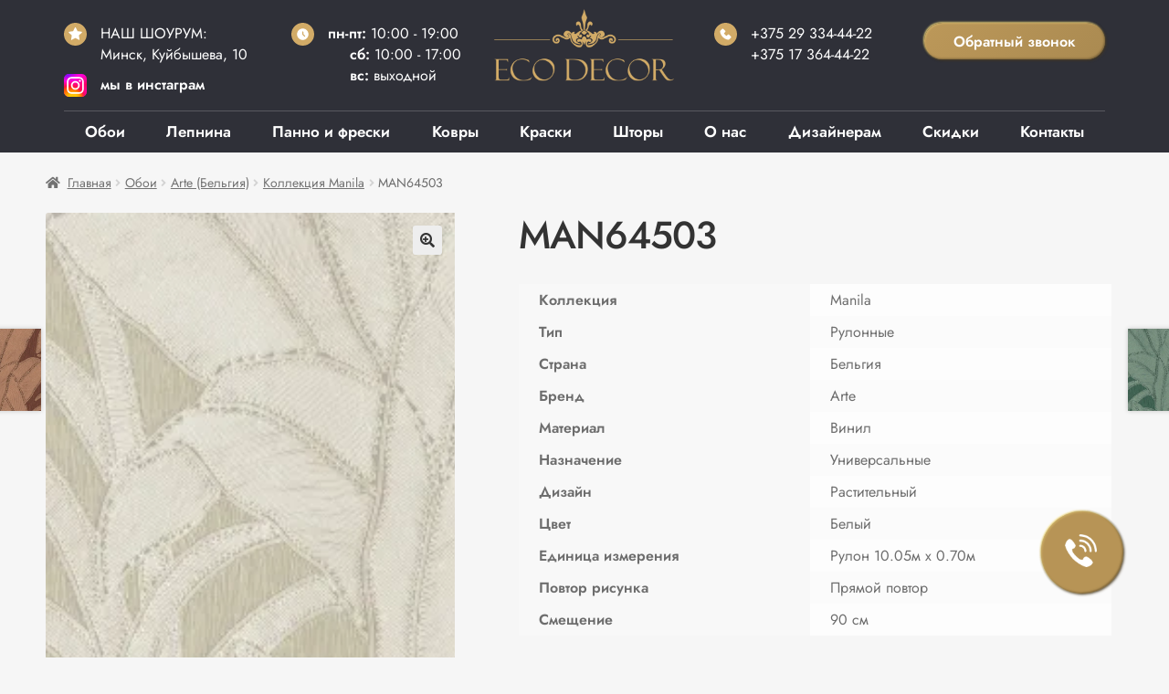

--- FILE ---
content_type: text/html; charset=UTF-8
request_url: https://ecodecor.by/shop/oboi/arte-belgiya/manila/man64503
body_size: 27364
content:
<!doctype html>
<html lang="ru-RU">
<head>
<meta charset="UTF-8">
<meta name="viewport" content="width=device-width, initial-scale=1"><meta name="facebook-domain-verification" content="pqeyiqm4zq7hx677z96ssreuiq0fg5" />
<link rel="profile" href="http://gmpg.org/xfn/11">
<link rel="pingback" href="https://ecodecor.by/xmlrpc.php">
<link rel="stylesheet" href="/wp-content/themes/ecodecor/custom.css?1655308005">
<link rel="stylesheet" href="/wp-content/themes/ecodecor/header.css?1655327041">
<link rel="icon" type="image/svg+xml" href="/wp-content/themes/ecodecor/images/ecodecor_favicon.svg">
<link rel="stylesheet" href="/wp-content/themes/ecodecor/main-page.css?1767707796">
<script type="text/javascript" src="/wp-content/themes/ecodecor/assets/js/jquery.js"></script>
<meta name='robots' content='index, follow, max-image-preview:large, max-snippet:-1, max-video-preview:-1' />
<script>window._wca = window._wca || [];</script>

	<!-- This site is optimized with the Yoast SEO plugin v17.9 - https://yoast.com/wordpress/plugins/seo/ -->
	<title>Обои Arte, арт. MAN64503 купить в Минске | ЭкоДекор</title>
	<meta name="description" content="Обои Arte (Бельгия) коллекция, Manila, арт. MAN64503 купить в Минске. Салон «ЭкоДекор» - более 35000 видов дизайнерских обоев из Европы и США. 30+ ведущих мировых производителей" />
	<link rel="canonical" href="https://ecodecor.by/shop/oboi/arte-belgiya/manila/man64503" />
	<meta property="og:locale" content="ru_RU" />
	<meta property="og:type" content="article" />
	<meta property="og:title" content="Обои Arte, арт. MAN64503 купить в Минске | ЭкоДекор" />
	<meta property="og:description" content="Обои Arte (Бельгия) коллекция, Manila, арт. MAN64503 купить в Минске. Салон «ЭкоДекор» - более 35000 видов дизайнерских обоев из Европы и США. 30+ ведущих мировых производителей" />
	<meta property="og:url" content="https://ecodecor.by/shop/oboi/arte-belgiya/manila/man64503" />
	<meta property="og:site_name" content="Салон «Эко Декор»" />
	<meta property="article:modified_time" content="2022-04-19T15:24:31+00:00" />
	<meta property="og:image" content="https://ecodecor.by/wp-content/uploads/2022/04/64503.jpg" />
	<meta property="og:image:width" content="1100" />
	<meta property="og:image:height" content="660" />
	<meta property="og:image:type" content="image/jpeg" />
	<meta name="twitter:card" content="summary_large_image" />
	<script type="application/ld+json" class="yoast-schema-graph">{"@context":"https://schema.org","@graph":[{"@type":"Organization","@id":"https://ecodecor.by/#organization","name":"\u0421\u0430\u043b\u043e\u043d \u00ab\u042d\u043a\u043e \u0414\u0435\u043a\u043e\u0440\u00bb","url":"https://ecodecor.by/","sameAs":[],"logo":{"@type":"ImageObject","@id":"https://ecodecor.by/#logo","inLanguage":"ru-RU","url":"https://i2.wp.com/ecodecor.by/wp-content/uploads/logo-ecodecor.png?fit=300%2C118&ssl=1","contentUrl":"https://i2.wp.com/ecodecor.by/wp-content/uploads/logo-ecodecor.png?fit=300%2C118&ssl=1","width":300,"height":118,"caption":"\u0421\u0430\u043b\u043e\u043d \u00ab\u042d\u043a\u043e \u0414\u0435\u043a\u043e\u0440\u00bb"},"image":{"@id":"https://ecodecor.by/#logo"}},{"@type":"WebSite","@id":"https://ecodecor.by/#website","url":"https://ecodecor.by/","name":"\u0421\u0430\u043b\u043e\u043d \u00ab\u042d\u043a\u043e \u0414\u0435\u043a\u043e\u0440\u00bb","description":"\u042d\u043b\u0438\u0442\u043d\u044b\u0435 \u043e\u0431\u043e\u0438, \u0434\u0435\u043a\u043e\u0440\u0430\u0442\u0438\u0432\u043d\u0430\u044f \u0448\u0442\u0443\u043a\u0430\u0442\u0443\u0440\u043a\u0430, \u0438\u043d\u0442\u0435\u0440\u044c\u0435\u0440\u043d\u0430\u044f \u043a\u0440\u0430\u0441\u043a\u0430, \u043b\u0435\u043f\u043d\u0438\u043d\u0430, \u0448\u0442\u043e\u0440\u044b","publisher":{"@id":"https://ecodecor.by/#organization"},"potentialAction":[{"@type":"SearchAction","target":{"@type":"EntryPoint","urlTemplate":"https://ecodecor.by/?s={search_term_string}"},"query-input":"required name=search_term_string"}],"inLanguage":"ru-RU"},{"@type":"ImageObject","@id":"https://ecodecor.by/shop/oboi/arte-belgiya/manila/man64503#primaryimage","inLanguage":"ru-RU","url":"https://i1.wp.com/ecodecor.by/wp-content/uploads/2022/04/64503.jpg?fit=1100%2C660&ssl=1","contentUrl":"https://i1.wp.com/ecodecor.by/wp-content/uploads/2022/04/64503.jpg?fit=1100%2C660&ssl=1","width":1100,"height":660},{"@type":"WebPage","@id":"https://ecodecor.by/shop/oboi/arte-belgiya/manila/man64503#webpage","url":"https://ecodecor.by/shop/oboi/arte-belgiya/manila/man64503","name":"\u041e\u0431\u043e\u0438 Arte, \u0430\u0440\u0442. MAN64503 \u043a\u0443\u043f\u0438\u0442\u044c \u0432 \u041c\u0438\u043d\u0441\u043a\u0435 | \u042d\u043a\u043e\u0414\u0435\u043a\u043e\u0440","isPartOf":{"@id":"https://ecodecor.by/#website"},"primaryImageOfPage":{"@id":"https://ecodecor.by/shop/oboi/arte-belgiya/manila/man64503#primaryimage"},"datePublished":"2022-04-19T15:20:22+00:00","dateModified":"2022-04-19T15:24:31+00:00","description":"\u041e\u0431\u043e\u0438 Arte (\u0411\u0435\u043b\u044c\u0433\u0438\u044f) \u043a\u043e\u043b\u043b\u0435\u043a\u0446\u0438\u044f, Manila, \u0430\u0440\u0442. MAN64503 \u043a\u0443\u043f\u0438\u0442\u044c \u0432 \u041c\u0438\u043d\u0441\u043a\u0435. \u0421\u0430\u043b\u043e\u043d \u00ab\u042d\u043a\u043e\u0414\u0435\u043a\u043e\u0440\u00bb - \u0431\u043e\u043b\u0435\u0435 35000 \u0432\u0438\u0434\u043e\u0432 \u0434\u0438\u0437\u0430\u0439\u043d\u0435\u0440\u0441\u043a\u0438\u0445 \u043e\u0431\u043e\u0435\u0432 \u0438\u0437 \u0415\u0432\u0440\u043e\u043f\u044b \u0438 \u0421\u0428\u0410. 30+ \u0432\u0435\u0434\u0443\u0449\u0438\u0445 \u043c\u0438\u0440\u043e\u0432\u044b\u0445 \u043f\u0440\u043e\u0438\u0437\u0432\u043e\u0434\u0438\u0442\u0435\u043b\u0435\u0439","breadcrumb":{"@id":"https://ecodecor.by/shop/oboi/arte-belgiya/manila/man64503#breadcrumb"},"inLanguage":"ru-RU","potentialAction":[{"@type":"ReadAction","target":["https://ecodecor.by/shop/oboi/arte-belgiya/manila/man64503"]}]},{"@type":"BreadcrumbList","@id":"https://ecodecor.by/shop/oboi/arte-belgiya/manila/man64503#breadcrumb","itemListElement":[{"@type":"ListItem","position":1,"name":"\u0413\u043b\u0430\u0432\u043d\u0430\u044f \u0441\u0442\u0440\u0430\u043d\u0438\u0446\u0430","item":"https://ecodecor.by/"},{"@type":"ListItem","position":2,"name":"\u041a\u0430\u0442\u0430\u043b\u043e\u0433","item":"https://ecodecor.by/catalog"},{"@type":"ListItem","position":3,"name":"MAN64503"}]}]}</script>
	<!-- / Yoast SEO plugin. -->


<link rel='dns-prefetch' href='//stats.wp.com' />
<link rel='dns-prefetch' href='//fonts.googleapis.com' />
<link rel='dns-prefetch' href='//i0.wp.com' />
<link rel='dns-prefetch' href='//i1.wp.com' />
<link rel='dns-prefetch' href='//i2.wp.com' />
<link rel='dns-prefetch' href='//c0.wp.com' />
<link rel="alternate" type="application/rss+xml" title="Салон «Эко Декор» &raquo; Лента" href="https://ecodecor.by/feed" />
<link rel="alternate" type="application/rss+xml" title="Салон «Эко Декор» &raquo; Лента комментариев" href="https://ecodecor.by/comments/feed" />
<script>
window._wpemojiSettings = {"baseUrl":"https:\/\/s.w.org\/images\/core\/emoji\/14.0.0\/72x72\/","ext":".png","svgUrl":"https:\/\/s.w.org\/images\/core\/emoji\/14.0.0\/svg\/","svgExt":".svg","source":{"concatemoji":"https:\/\/ecodecor.by\/wp-includes\/js\/wp-emoji-release.min.js?ver=6.1.1"}};
/*! This file is auto-generated */
!function(e,a,t){var n,r,o,i=a.createElement("canvas"),p=i.getContext&&i.getContext("2d");function s(e,t){var a=String.fromCharCode,e=(p.clearRect(0,0,i.width,i.height),p.fillText(a.apply(this,e),0,0),i.toDataURL());return p.clearRect(0,0,i.width,i.height),p.fillText(a.apply(this,t),0,0),e===i.toDataURL()}function c(e){var t=a.createElement("script");t.src=e,t.defer=t.type="text/javascript",a.getElementsByTagName("head")[0].appendChild(t)}for(o=Array("flag","emoji"),t.supports={everything:!0,everythingExceptFlag:!0},r=0;r<o.length;r++)t.supports[o[r]]=function(e){if(p&&p.fillText)switch(p.textBaseline="top",p.font="600 32px Arial",e){case"flag":return s([127987,65039,8205,9895,65039],[127987,65039,8203,9895,65039])?!1:!s([55356,56826,55356,56819],[55356,56826,8203,55356,56819])&&!s([55356,57332,56128,56423,56128,56418,56128,56421,56128,56430,56128,56423,56128,56447],[55356,57332,8203,56128,56423,8203,56128,56418,8203,56128,56421,8203,56128,56430,8203,56128,56423,8203,56128,56447]);case"emoji":return!s([129777,127995,8205,129778,127999],[129777,127995,8203,129778,127999])}return!1}(o[r]),t.supports.everything=t.supports.everything&&t.supports[o[r]],"flag"!==o[r]&&(t.supports.everythingExceptFlag=t.supports.everythingExceptFlag&&t.supports[o[r]]);t.supports.everythingExceptFlag=t.supports.everythingExceptFlag&&!t.supports.flag,t.DOMReady=!1,t.readyCallback=function(){t.DOMReady=!0},t.supports.everything||(n=function(){t.readyCallback()},a.addEventListener?(a.addEventListener("DOMContentLoaded",n,!1),e.addEventListener("load",n,!1)):(e.attachEvent("onload",n),a.attachEvent("onreadystatechange",function(){"complete"===a.readyState&&t.readyCallback()})),(e=t.source||{}).concatemoji?c(e.concatemoji):e.wpemoji&&e.twemoji&&(c(e.twemoji),c(e.wpemoji)))}(window,document,window._wpemojiSettings);
</script>
<style>
img.wp-smiley,
img.emoji {
	display: inline !important;
	border: none !important;
	box-shadow: none !important;
	height: 1em !important;
	width: 1em !important;
	margin: 0 0.07em !important;
	vertical-align: -0.1em !important;
	background: none !important;
	padding: 0 !important;
}
</style>
	<link rel='stylesheet' id='cf7ic_style-css' href='https://ecodecor.by/wp-content/plugins/contact-form-7-image-captcha/css/cf7ic-style.css?ver=3.3.7' media='all' />
<link rel='stylesheet' id='font-awesome-css' href='https://ecodecor.by/wp-content/plugins/woocommerce-ajax-filters/berocket/assets/css/font-awesome.min.css?ver=6.1.1' media='all' />
<link rel='stylesheet' id='berocket_aapf_widget-style-css' href='https://ecodecor.by/wp-content/plugins/woocommerce-ajax-filters/assets/frontend/css/fullmain.min.css?ver=1.6.6' media='all' />
<link rel='stylesheet' id='wp-block-library-css' href='https://c0.wp.com/c/6.1.1/wp-includes/css/dist/block-library/style.min.css' media='all' />
<style id='wp-block-library-inline-css'>
.has-text-align-justify{text-align:justify;}
</style>
<style id='wp-block-library-theme-inline-css'>
.wp-block-audio figcaption{color:#555;font-size:13px;text-align:center}.is-dark-theme .wp-block-audio figcaption{color:hsla(0,0%,100%,.65)}.wp-block-audio{margin:0 0 1em}.wp-block-code{border:1px solid #ccc;border-radius:4px;font-family:Menlo,Consolas,monaco,monospace;padding:.8em 1em}.wp-block-embed figcaption{color:#555;font-size:13px;text-align:center}.is-dark-theme .wp-block-embed figcaption{color:hsla(0,0%,100%,.65)}.wp-block-embed{margin:0 0 1em}.blocks-gallery-caption{color:#555;font-size:13px;text-align:center}.is-dark-theme .blocks-gallery-caption{color:hsla(0,0%,100%,.65)}.wp-block-image figcaption{color:#555;font-size:13px;text-align:center}.is-dark-theme .wp-block-image figcaption{color:hsla(0,0%,100%,.65)}.wp-block-image{margin:0 0 1em}.wp-block-pullquote{border-top:4px solid;border-bottom:4px solid;margin-bottom:1.75em;color:currentColor}.wp-block-pullquote__citation,.wp-block-pullquote cite,.wp-block-pullquote footer{color:currentColor;text-transform:uppercase;font-size:.8125em;font-style:normal}.wp-block-quote{border-left:.25em solid;margin:0 0 1.75em;padding-left:1em}.wp-block-quote cite,.wp-block-quote footer{color:currentColor;font-size:.8125em;position:relative;font-style:normal}.wp-block-quote.has-text-align-right{border-left:none;border-right:.25em solid;padding-left:0;padding-right:1em}.wp-block-quote.has-text-align-center{border:none;padding-left:0}.wp-block-quote.is-large,.wp-block-quote.is-style-large,.wp-block-quote.is-style-plain{border:none}.wp-block-search .wp-block-search__label{font-weight:700}.wp-block-search__button{border:1px solid #ccc;padding:.375em .625em}:where(.wp-block-group.has-background){padding:1.25em 2.375em}.wp-block-separator.has-css-opacity{opacity:.4}.wp-block-separator{border:none;border-bottom:2px solid;margin-left:auto;margin-right:auto}.wp-block-separator.has-alpha-channel-opacity{opacity:1}.wp-block-separator:not(.is-style-wide):not(.is-style-dots){width:100px}.wp-block-separator.has-background:not(.is-style-dots){border-bottom:none;height:1px}.wp-block-separator.has-background:not(.is-style-wide):not(.is-style-dots){height:2px}.wp-block-table{margin:"0 0 1em 0"}.wp-block-table thead{border-bottom:3px solid}.wp-block-table tfoot{border-top:3px solid}.wp-block-table td,.wp-block-table th{word-break:normal}.wp-block-table figcaption{color:#555;font-size:13px;text-align:center}.is-dark-theme .wp-block-table figcaption{color:hsla(0,0%,100%,.65)}.wp-block-video figcaption{color:#555;font-size:13px;text-align:center}.is-dark-theme .wp-block-video figcaption{color:hsla(0,0%,100%,.65)}.wp-block-video{margin:0 0 1em}.wp-block-template-part.has-background{padding:1.25em 2.375em;margin-top:0;margin-bottom:0}
</style>
<link rel='stylesheet' id='mediaelement-css' href='https://c0.wp.com/c/6.1.1/wp-includes/js/mediaelement/mediaelementplayer-legacy.min.css' media='all' />
<link rel='stylesheet' id='wp-mediaelement-css' href='https://c0.wp.com/c/6.1.1/wp-includes/js/mediaelement/wp-mediaelement.min.css' media='all' />
<link rel='stylesheet' id='wc-blocks-vendors-style-css' href='https://c0.wp.com/p/woocommerce/6.0.0/packages/woocommerce-blocks/build/wc-blocks-vendors-style.css' media='all' />
<link rel='stylesheet' id='wc-blocks-style-css' href='https://c0.wp.com/p/woocommerce/6.0.0/packages/woocommerce-blocks/build/wc-blocks-style.css' media='all' />
<link rel='stylesheet' id='storefront-gutenberg-blocks-css' href='https://ecodecor.by/wp-content/themes/ecodecor/assets/css/base/gutenberg-blocks.css?ver=3.9.1' media='all' />
<style id='storefront-gutenberg-blocks-inline-css'>

				.wp-block-button__link:not(.has-text-color) {
					color: #333333;
				}

				.wp-block-button__link:not(.has-text-color):hover,
				.wp-block-button__link:not(.has-text-color):focus,
				.wp-block-button__link:not(.has-text-color):active {
					color: #333333;
				}

				.wp-block-button__link:not(.has-background) {
					background-color: #eeeeee;
				}

				.wp-block-button__link:not(.has-background):hover,
				.wp-block-button__link:not(.has-background):focus,
				.wp-block-button__link:not(.has-background):active {
					border-color: #d5d5d5;
					background-color: #d5d5d5;
				}

				.wp-block-quote footer,
				.wp-block-quote cite,
				.wp-block-quote__citation {
					color: #6d6d6d;
				}

				.wp-block-pullquote cite,
				.wp-block-pullquote footer,
				.wp-block-pullquote__citation {
					color: #6d6d6d;
				}

				.wp-block-image figcaption {
					color: #6d6d6d;
				}

				.wp-block-separator.is-style-dots::before {
					color: #333333;
				}

				.wp-block-file a.wp-block-file__button {
					color: #333333;
					background-color: #eeeeee;
					border-color: #eeeeee;
				}

				.wp-block-file a.wp-block-file__button:hover,
				.wp-block-file a.wp-block-file__button:focus,
				.wp-block-file a.wp-block-file__button:active {
					color: #333333;
					background-color: #d5d5d5;
				}

				.wp-block-code,
				.wp-block-preformatted pre {
					color: #6d6d6d;
				}

				.wp-block-table:not( .has-background ):not( .is-style-stripes ) tbody tr:nth-child(2n) td {
					background-color: #fdfdfd;
				}

				.wp-block-cover .wp-block-cover__inner-container h1:not(.has-text-color),
				.wp-block-cover .wp-block-cover__inner-container h2:not(.has-text-color),
				.wp-block-cover .wp-block-cover__inner-container h3:not(.has-text-color),
				.wp-block-cover .wp-block-cover__inner-container h4:not(.has-text-color),
				.wp-block-cover .wp-block-cover__inner-container h5:not(.has-text-color),
				.wp-block-cover .wp-block-cover__inner-container h6:not(.has-text-color) {
					color: #000000;
				}

				.wc-block-components-price-slider__range-input-progress,
				.rtl .wc-block-components-price-slider__range-input-progress {
					--range-color: #7f54b3;
				}

				/* Target only IE11 */
				@media all and (-ms-high-contrast: none), (-ms-high-contrast: active) {
					.wc-block-components-price-slider__range-input-progress {
						background: #7f54b3;
					}
				}

				.wc-block-components-button:not(.is-link) {
					background-color: #333333;
					color: #ffffff;
				}

				.wc-block-components-button:not(.is-link):hover,
				.wc-block-components-button:not(.is-link):focus,
				.wc-block-components-button:not(.is-link):active {
					background-color: #1a1a1a;
					color: #ffffff;
				}

				.wc-block-components-button:not(.is-link):disabled {
					background-color: #333333;
					color: #ffffff;
				}

				.wc-block-cart__submit-container {
					background-color: #ffffff;
				}

				.wc-block-cart__submit-container::before {
					color: rgba(220,220,220,0.5);
				}

				.wc-block-components-order-summary-item__quantity {
					background-color: #ffffff;
					border-color: #6d6d6d;
					box-shadow: 0 0 0 2px #ffffff;
					color: #6d6d6d;
				}
			
</style>
<link rel='stylesheet' id='classic-theme-styles-css' href='https://c0.wp.com/c/6.1.1/wp-includes/css/classic-themes.min.css' media='all' />
<style id='global-styles-inline-css'>
body{--wp--preset--color--black: #000000;--wp--preset--color--cyan-bluish-gray: #abb8c3;--wp--preset--color--white: #ffffff;--wp--preset--color--pale-pink: #f78da7;--wp--preset--color--vivid-red: #cf2e2e;--wp--preset--color--luminous-vivid-orange: #ff6900;--wp--preset--color--luminous-vivid-amber: #fcb900;--wp--preset--color--light-green-cyan: #7bdcb5;--wp--preset--color--vivid-green-cyan: #00d084;--wp--preset--color--pale-cyan-blue: #8ed1fc;--wp--preset--color--vivid-cyan-blue: #0693e3;--wp--preset--color--vivid-purple: #9b51e0;--wp--preset--gradient--vivid-cyan-blue-to-vivid-purple: linear-gradient(135deg,rgba(6,147,227,1) 0%,rgb(155,81,224) 100%);--wp--preset--gradient--light-green-cyan-to-vivid-green-cyan: linear-gradient(135deg,rgb(122,220,180) 0%,rgb(0,208,130) 100%);--wp--preset--gradient--luminous-vivid-amber-to-luminous-vivid-orange: linear-gradient(135deg,rgba(252,185,0,1) 0%,rgba(255,105,0,1) 100%);--wp--preset--gradient--luminous-vivid-orange-to-vivid-red: linear-gradient(135deg,rgba(255,105,0,1) 0%,rgb(207,46,46) 100%);--wp--preset--gradient--very-light-gray-to-cyan-bluish-gray: linear-gradient(135deg,rgb(238,238,238) 0%,rgb(169,184,195) 100%);--wp--preset--gradient--cool-to-warm-spectrum: linear-gradient(135deg,rgb(74,234,220) 0%,rgb(151,120,209) 20%,rgb(207,42,186) 40%,rgb(238,44,130) 60%,rgb(251,105,98) 80%,rgb(254,248,76) 100%);--wp--preset--gradient--blush-light-purple: linear-gradient(135deg,rgb(255,206,236) 0%,rgb(152,150,240) 100%);--wp--preset--gradient--blush-bordeaux: linear-gradient(135deg,rgb(254,205,165) 0%,rgb(254,45,45) 50%,rgb(107,0,62) 100%);--wp--preset--gradient--luminous-dusk: linear-gradient(135deg,rgb(255,203,112) 0%,rgb(199,81,192) 50%,rgb(65,88,208) 100%);--wp--preset--gradient--pale-ocean: linear-gradient(135deg,rgb(255,245,203) 0%,rgb(182,227,212) 50%,rgb(51,167,181) 100%);--wp--preset--gradient--electric-grass: linear-gradient(135deg,rgb(202,248,128) 0%,rgb(113,206,126) 100%);--wp--preset--gradient--midnight: linear-gradient(135deg,rgb(2,3,129) 0%,rgb(40,116,252) 100%);--wp--preset--duotone--dark-grayscale: url('#wp-duotone-dark-grayscale');--wp--preset--duotone--grayscale: url('#wp-duotone-grayscale');--wp--preset--duotone--purple-yellow: url('#wp-duotone-purple-yellow');--wp--preset--duotone--blue-red: url('#wp-duotone-blue-red');--wp--preset--duotone--midnight: url('#wp-duotone-midnight');--wp--preset--duotone--magenta-yellow: url('#wp-duotone-magenta-yellow');--wp--preset--duotone--purple-green: url('#wp-duotone-purple-green');--wp--preset--duotone--blue-orange: url('#wp-duotone-blue-orange');--wp--preset--font-size--small: 14px;--wp--preset--font-size--medium: 23px;--wp--preset--font-size--large: 26px;--wp--preset--font-size--x-large: 42px;--wp--preset--font-size--normal: 16px;--wp--preset--font-size--huge: 37px;--wp--preset--spacing--20: 0.44rem;--wp--preset--spacing--30: 0.67rem;--wp--preset--spacing--40: 1rem;--wp--preset--spacing--50: 1.5rem;--wp--preset--spacing--60: 2.25rem;--wp--preset--spacing--70: 3.38rem;--wp--preset--spacing--80: 5.06rem;}:where(.is-layout-flex){gap: 0.5em;}body .is-layout-flow > .alignleft{float: left;margin-inline-start: 0;margin-inline-end: 2em;}body .is-layout-flow > .alignright{float: right;margin-inline-start: 2em;margin-inline-end: 0;}body .is-layout-flow > .aligncenter{margin-left: auto !important;margin-right: auto !important;}body .is-layout-constrained > .alignleft{float: left;margin-inline-start: 0;margin-inline-end: 2em;}body .is-layout-constrained > .alignright{float: right;margin-inline-start: 2em;margin-inline-end: 0;}body .is-layout-constrained > .aligncenter{margin-left: auto !important;margin-right: auto !important;}body .is-layout-constrained > :where(:not(.alignleft):not(.alignright):not(.alignfull)){max-width: var(--wp--style--global--content-size);margin-left: auto !important;margin-right: auto !important;}body .is-layout-constrained > .alignwide{max-width: var(--wp--style--global--wide-size);}body .is-layout-flex{display: flex;}body .is-layout-flex{flex-wrap: wrap;align-items: center;}body .is-layout-flex > *{margin: 0;}:where(.wp-block-columns.is-layout-flex){gap: 2em;}.has-black-color{color: var(--wp--preset--color--black) !important;}.has-cyan-bluish-gray-color{color: var(--wp--preset--color--cyan-bluish-gray) !important;}.has-white-color{color: var(--wp--preset--color--white) !important;}.has-pale-pink-color{color: var(--wp--preset--color--pale-pink) !important;}.has-vivid-red-color{color: var(--wp--preset--color--vivid-red) !important;}.has-luminous-vivid-orange-color{color: var(--wp--preset--color--luminous-vivid-orange) !important;}.has-luminous-vivid-amber-color{color: var(--wp--preset--color--luminous-vivid-amber) !important;}.has-light-green-cyan-color{color: var(--wp--preset--color--light-green-cyan) !important;}.has-vivid-green-cyan-color{color: var(--wp--preset--color--vivid-green-cyan) !important;}.has-pale-cyan-blue-color{color: var(--wp--preset--color--pale-cyan-blue) !important;}.has-vivid-cyan-blue-color{color: var(--wp--preset--color--vivid-cyan-blue) !important;}.has-vivid-purple-color{color: var(--wp--preset--color--vivid-purple) !important;}.has-black-background-color{background-color: var(--wp--preset--color--black) !important;}.has-cyan-bluish-gray-background-color{background-color: var(--wp--preset--color--cyan-bluish-gray) !important;}.has-white-background-color{background-color: var(--wp--preset--color--white) !important;}.has-pale-pink-background-color{background-color: var(--wp--preset--color--pale-pink) !important;}.has-vivid-red-background-color{background-color: var(--wp--preset--color--vivid-red) !important;}.has-luminous-vivid-orange-background-color{background-color: var(--wp--preset--color--luminous-vivid-orange) !important;}.has-luminous-vivid-amber-background-color{background-color: var(--wp--preset--color--luminous-vivid-amber) !important;}.has-light-green-cyan-background-color{background-color: var(--wp--preset--color--light-green-cyan) !important;}.has-vivid-green-cyan-background-color{background-color: var(--wp--preset--color--vivid-green-cyan) !important;}.has-pale-cyan-blue-background-color{background-color: var(--wp--preset--color--pale-cyan-blue) !important;}.has-vivid-cyan-blue-background-color{background-color: var(--wp--preset--color--vivid-cyan-blue) !important;}.has-vivid-purple-background-color{background-color: var(--wp--preset--color--vivid-purple) !important;}.has-black-border-color{border-color: var(--wp--preset--color--black) !important;}.has-cyan-bluish-gray-border-color{border-color: var(--wp--preset--color--cyan-bluish-gray) !important;}.has-white-border-color{border-color: var(--wp--preset--color--white) !important;}.has-pale-pink-border-color{border-color: var(--wp--preset--color--pale-pink) !important;}.has-vivid-red-border-color{border-color: var(--wp--preset--color--vivid-red) !important;}.has-luminous-vivid-orange-border-color{border-color: var(--wp--preset--color--luminous-vivid-orange) !important;}.has-luminous-vivid-amber-border-color{border-color: var(--wp--preset--color--luminous-vivid-amber) !important;}.has-light-green-cyan-border-color{border-color: var(--wp--preset--color--light-green-cyan) !important;}.has-vivid-green-cyan-border-color{border-color: var(--wp--preset--color--vivid-green-cyan) !important;}.has-pale-cyan-blue-border-color{border-color: var(--wp--preset--color--pale-cyan-blue) !important;}.has-vivid-cyan-blue-border-color{border-color: var(--wp--preset--color--vivid-cyan-blue) !important;}.has-vivid-purple-border-color{border-color: var(--wp--preset--color--vivid-purple) !important;}.has-vivid-cyan-blue-to-vivid-purple-gradient-background{background: var(--wp--preset--gradient--vivid-cyan-blue-to-vivid-purple) !important;}.has-light-green-cyan-to-vivid-green-cyan-gradient-background{background: var(--wp--preset--gradient--light-green-cyan-to-vivid-green-cyan) !important;}.has-luminous-vivid-amber-to-luminous-vivid-orange-gradient-background{background: var(--wp--preset--gradient--luminous-vivid-amber-to-luminous-vivid-orange) !important;}.has-luminous-vivid-orange-to-vivid-red-gradient-background{background: var(--wp--preset--gradient--luminous-vivid-orange-to-vivid-red) !important;}.has-very-light-gray-to-cyan-bluish-gray-gradient-background{background: var(--wp--preset--gradient--very-light-gray-to-cyan-bluish-gray) !important;}.has-cool-to-warm-spectrum-gradient-background{background: var(--wp--preset--gradient--cool-to-warm-spectrum) !important;}.has-blush-light-purple-gradient-background{background: var(--wp--preset--gradient--blush-light-purple) !important;}.has-blush-bordeaux-gradient-background{background: var(--wp--preset--gradient--blush-bordeaux) !important;}.has-luminous-dusk-gradient-background{background: var(--wp--preset--gradient--luminous-dusk) !important;}.has-pale-ocean-gradient-background{background: var(--wp--preset--gradient--pale-ocean) !important;}.has-electric-grass-gradient-background{background: var(--wp--preset--gradient--electric-grass) !important;}.has-midnight-gradient-background{background: var(--wp--preset--gradient--midnight) !important;}.has-small-font-size{font-size: var(--wp--preset--font-size--small) !important;}.has-medium-font-size{font-size: var(--wp--preset--font-size--medium) !important;}.has-large-font-size{font-size: var(--wp--preset--font-size--large) !important;}.has-x-large-font-size{font-size: var(--wp--preset--font-size--x-large) !important;}
.wp-block-navigation a:where(:not(.wp-element-button)){color: inherit;}
:where(.wp-block-columns.is-layout-flex){gap: 2em;}
.wp-block-pullquote{font-size: 1.5em;line-height: 1.6;}
</style>
<link rel='stylesheet' id='contact-form-7-css' href='https://ecodecor.by/wp-content/plugins/contact-form-7/includes/css/styles.css?ver=5.5.4' media='all' />
<style id='contact-form-7-inline-css'>
.wpcf7 .wpcf7-recaptcha iframe {margin-bottom: 0;}.wpcf7 .wpcf7-recaptcha[data-align="center"] > div {margin: 0 auto;}.wpcf7 .wpcf7-recaptcha[data-align="right"] > div {margin: 0 0 0 auto;}
</style>
<link rel='stylesheet' id='widgetopts-styles-css' href='https://ecodecor.by/wp-content/plugins/widget-options/assets/css/widget-options.css?ver=4.0.7' media='all' />
<link rel='stylesheet' id='woo-stickers-by-webline-css' href='https://ecodecor.by/wp-content/plugins/woo-stickers-by-webline/public/css/woo-stickers-by-webline-public.css?ver=1.2.3' media='all' />
<link rel='stylesheet' id='photoswipe-css' href='https://c0.wp.com/p/woocommerce/6.0.0/assets/css/photoswipe/photoswipe.min.css' media='all' />
<link rel='stylesheet' id='photoswipe-default-skin-css' href='https://c0.wp.com/p/woocommerce/6.0.0/assets/css/photoswipe/default-skin/default-skin.min.css' media='all' />
<style id='woocommerce-inline-inline-css'>
.woocommerce form .form-row .required { visibility: visible; }
</style>
<link rel='stylesheet' id='storefront-style-css' href='https://ecodecor.by/wp-content/themes/ecodecor/style.css?v=2&#038;ver=3.9.1' media='all' />
<style id='storefront-style-inline-css'>

			.main-navigation ul li a,
			.site-title a,
			ul.menu li a,
			.site-branding h1 a,
			button.menu-toggle,
			button.menu-toggle:hover,
			.handheld-navigation .dropdown-toggle {
				color: #333333;
			}

			button.menu-toggle,
			button.menu-toggle:hover {
				border-color: #333333;
			}

			.main-navigation ul li a:hover,
			.main-navigation ul li:hover > a,
			.site-title a:hover,
			.site-header ul.menu li.current-menu-item > a {
				color: #747474;
			}

			table:not( .has-background ) th {
				background-color: #f8f8f8;
			}

			table:not( .has-background ) tbody td {
				background-color: #fdfdfd;
			}

			table:not( .has-background ) tbody tr:nth-child(2n) td,
			fieldset,
			fieldset legend {
				background-color: #fbfbfb;
			}

			.site-header,
			.secondary-navigation ul ul,
			.main-navigation ul.menu > li.menu-item-has-children:after,
			.secondary-navigation ul.menu ul,
			.storefront-handheld-footer-bar,
			.storefront-handheld-footer-bar ul li > a,
			.storefront-handheld-footer-bar ul li.search .site-search,
			button.menu-toggle,
			button.menu-toggle:hover {
				background-color: #ffffff;
			}

			p.site-description,
			.site-header,
			.storefront-handheld-footer-bar {
				color: #000000;
			}

			button.menu-toggle:after,
			button.menu-toggle:before,
			button.menu-toggle span:before {
				background-color: #333333;
			}

			h1, h2, h3, h4, h5, h6, .wc-block-grid__product-title {
				color: #333333;
			}

			.widget h1 {
				border-bottom-color: #333333;
			}

			body,
			.secondary-navigation a {
				color: #6d6d6d;
			}

			.widget-area .widget a,
			.hentry .entry-header .posted-on a,
			.hentry .entry-header .post-author a,
			.hentry .entry-header .post-comments a,
			.hentry .entry-header .byline a {
				color: #727272;
			}

			a {
				color: #7f54b3;
			}

			a:focus,
			button:focus,
			.button.alt:focus,
			input:focus,
			textarea:focus,
			input[type="button"]:focus,
			input[type="reset"]:focus,
			input[type="submit"]:focus,
			input[type="email"]:focus,
			input[type="tel"]:focus,
			input[type="url"]:focus,
			input[type="password"]:focus,
			input[type="search"]:focus {
				outline-color: #7f54b3;
			}

			button, input[type="button"], input[type="reset"], input[type="submit"], .button, .widget a.button {
				background-color: #eeeeee;
				border-color: #eeeeee;
				color: #333333;
			}

			button:hover, input[type="button"]:hover, input[type="reset"]:hover, input[type="submit"]:hover, .button:hover, .widget a.button:hover {
				background-color: #d5d5d5;
				border-color: #d5d5d5;
				color: #333333;
			}

			button.alt, input[type="button"].alt, input[type="reset"].alt, input[type="submit"].alt, .button.alt, .widget-area .widget a.button.alt {
				background-color: #333333;
				border-color: #333333;
				color: #ffffff;
			}

			button.alt:hover, input[type="button"].alt:hover, input[type="reset"].alt:hover, input[type="submit"].alt:hover, .button.alt:hover, .widget-area .widget a.button.alt:hover {
				background-color: #1a1a1a;
				border-color: #1a1a1a;
				color: #ffffff;
			}

			.pagination .page-numbers li .page-numbers.current {
				background-color: #e6e6e6;
				color: #636363;
			}

			#comments .comment-list .comment-content .comment-text {
				background-color: #f8f8f8;
			}

			.site-footer {
				background-color: #efefef;
				color: #777777;
			}

			.site-footer a:not(.button):not(.components-button) {
				color: #777777;
			}

			.site-footer .storefront-handheld-footer-bar a:not(.button):not(.components-button) {
				color: #333333;
			}

			.site-footer h1, .site-footer h2, .site-footer h3, .site-footer h4, .site-footer h5, .site-footer h6, .site-footer .widget .widget-title, .site-footer .widget .widgettitle {
				color: #444444;
			}

			.page-template-template-homepage.has-post-thumbnail .type-page.has-post-thumbnail .entry-title {
				color: #000000;
			}

			.page-template-template-homepage.has-post-thumbnail .type-page.has-post-thumbnail .entry-content {
				color: #000000;
			}

			@media screen and ( min-width: 768px ) {
				.secondary-navigation ul.menu a:hover {
					color: #191919;
				}

				.secondary-navigation ul.menu a {
					color: #000000;
				}

				.main-navigation ul.menu ul.sub-menu,
				.main-navigation ul.nav-menu ul.children {
					background-color: #f0f0f0;
				}

				.site-header {
					border-bottom-color: #f0f0f0;
				}
			}
</style>
<link rel='stylesheet' id='storefront-icons-css' href='https://ecodecor.by/wp-content/themes/ecodecor/assets/css/base/icons.css?ver=3.9.1' media='all' />
<link rel='stylesheet' id='storefront-fonts-css' href='https://fonts.googleapis.com/css?family=Source+Sans+Pro%3A400%2C300%2C300italic%2C400italic%2C600%2C700%2C900&#038;subset=latin%2Clatin-ext&#038;ver=3.9.1' media='all' />
<link rel='stylesheet' id='storefront-jetpack-widgets-css' href='https://ecodecor.by/wp-content/themes/ecodecor/assets/css/jetpack/widgets.css?ver=3.9.1' media='all' />
<link rel='stylesheet' id='fancybox-css' href='https://ecodecor.by/wp-content/plugins/easy-fancybox/fancybox/1.5.4/jquery.fancybox.css?ver=1769048471' media='screen' />
<link rel='stylesheet' id='storefront-woocommerce-style-css' href='https://ecodecor.by/wp-content/themes/ecodecor/assets/css/woocommerce/woocommerce.css?ver=3.9.1' media='all' />
<style id='storefront-woocommerce-style-inline-css'>
@font-face {
				font-family: star;
				src: url(https://ecodecor.by/wp-content/plugins/woocommerce/assets/fonts/star.eot);
				src:
					url(https://ecodecor.by/wp-content/plugins/woocommerce/assets/fonts/star.eot?#iefix) format("embedded-opentype"),
					url(https://ecodecor.by/wp-content/plugins/woocommerce/assets/fonts/star.woff) format("woff"),
					url(https://ecodecor.by/wp-content/plugins/woocommerce/assets/fonts/star.ttf) format("truetype"),
					url(https://ecodecor.by/wp-content/plugins/woocommerce/assets/fonts/star.svg#star) format("svg");
				font-weight: 400;
				font-style: normal;
			}
			@font-face {
				font-family: WooCommerce;
				src: url(https://ecodecor.by/wp-content/plugins/woocommerce/assets/fonts/WooCommerce.eot);
				src:
					url(https://ecodecor.by/wp-content/plugins/woocommerce/assets/fonts/WooCommerce.eot?#iefix) format("embedded-opentype"),
					url(https://ecodecor.by/wp-content/plugins/woocommerce/assets/fonts/WooCommerce.woff) format("woff"),
					url(https://ecodecor.by/wp-content/plugins/woocommerce/assets/fonts/WooCommerce.ttf) format("truetype"),
					url(https://ecodecor.by/wp-content/plugins/woocommerce/assets/fonts/WooCommerce.svg#WooCommerce) format("svg");
				font-weight: 400;
				font-style: normal;
			}

			a.cart-contents,
			.site-header-cart .widget_shopping_cart a {
				color: #333333;
			}

			a.cart-contents:hover,
			.site-header-cart .widget_shopping_cart a:hover,
			.site-header-cart:hover > li > a {
				color: #747474;
			}

			table.cart td.product-remove,
			table.cart td.actions {
				border-top-color: #ffffff;
			}

			.storefront-handheld-footer-bar ul li.cart .count {
				background-color: #333333;
				color: #ffffff;
				border-color: #ffffff;
			}

			.woocommerce-tabs ul.tabs li.active a,
			ul.products li.product .price,
			.onsale,
			.wc-block-grid__product-onsale,
			.widget_search form:before,
			.widget_product_search form:before {
				color: #6d6d6d;
			}

			.woocommerce-breadcrumb a,
			a.woocommerce-review-link,
			.product_meta a {
				color: #727272;
			}

			.wc-block-grid__product-onsale,
			.onsale {
				border-color: #6d6d6d;
			}

			.star-rating span:before,
			.quantity .plus, .quantity .minus,
			p.stars a:hover:after,
			p.stars a:after,
			.star-rating span:before,
			#payment .payment_methods li input[type=radio]:first-child:checked+label:before {
				color: #7f54b3;
			}

			.widget_price_filter .ui-slider .ui-slider-range,
			.widget_price_filter .ui-slider .ui-slider-handle {
				background-color: #7f54b3;
			}

			.order_details {
				background-color: #f8f8f8;
			}

			.order_details > li {
				border-bottom: 1px dotted #e3e3e3;
			}

			.order_details:before,
			.order_details:after {
				background: -webkit-linear-gradient(transparent 0,transparent 0),-webkit-linear-gradient(135deg,#f8f8f8 33.33%,transparent 33.33%),-webkit-linear-gradient(45deg,#f8f8f8 33.33%,transparent 33.33%)
			}

			#order_review {
				background-color: #ffffff;
			}

			#payment .payment_methods > li .payment_box,
			#payment .place-order {
				background-color: #fafafa;
			}

			#payment .payment_methods > li:not(.woocommerce-notice) {
				background-color: #f5f5f5;
			}

			#payment .payment_methods > li:not(.woocommerce-notice):hover {
				background-color: #f0f0f0;
			}

			.woocommerce-pagination .page-numbers li .page-numbers.current {
				background-color: #e6e6e6;
				color: #636363;
			}

			.wc-block-grid__product-onsale,
			.onsale,
			.woocommerce-pagination .page-numbers li .page-numbers:not(.current) {
				color: #6d6d6d;
			}

			p.stars a:before,
			p.stars a:hover~a:before,
			p.stars.selected a.active~a:before {
				color: #6d6d6d;
			}

			p.stars.selected a.active:before,
			p.stars:hover a:before,
			p.stars.selected a:not(.active):before,
			p.stars.selected a.active:before {
				color: #7f54b3;
			}

			.single-product div.product .woocommerce-product-gallery .woocommerce-product-gallery__trigger {
				background-color: #eeeeee;
				color: #333333;
			}

			.single-product div.product .woocommerce-product-gallery .woocommerce-product-gallery__trigger:hover {
				background-color: #d5d5d5;
				border-color: #d5d5d5;
				color: #333333;
			}

			.button.added_to_cart:focus,
			.button.wc-forward:focus {
				outline-color: #7f54b3;
			}

			.added_to_cart,
			.site-header-cart .widget_shopping_cart a.button,
			.wc-block-grid__products .wc-block-grid__product .wp-block-button__link {
				background-color: #eeeeee;
				border-color: #eeeeee;
				color: #333333;
			}

			.added_to_cart:hover,
			.site-header-cart .widget_shopping_cart a.button:hover,
			.wc-block-grid__products .wc-block-grid__product .wp-block-button__link:hover {
				background-color: #d5d5d5;
				border-color: #d5d5d5;
				color: #333333;
			}

			.added_to_cart.alt, .added_to_cart, .widget a.button.checkout {
				background-color: #333333;
				border-color: #333333;
				color: #ffffff;
			}

			.added_to_cart.alt:hover, .added_to_cart:hover, .widget a.button.checkout:hover {
				background-color: #1a1a1a;
				border-color: #1a1a1a;
				color: #ffffff;
			}

			.button.loading {
				color: #eeeeee;
			}

			.button.loading:hover {
				background-color: #eeeeee;
			}

			.button.loading:after {
				color: #333333;
			}

			@media screen and ( min-width: 768px ) {
				.site-header-cart .widget_shopping_cart,
				.site-header .product_list_widget li .quantity {
					color: #000000;
				}

				.site-header-cart .widget_shopping_cart .buttons,
				.site-header-cart .widget_shopping_cart .total {
					background-color: #f5f5f5;
				}

				.site-header-cart .widget_shopping_cart {
					background-color: #f0f0f0;
				}
			}
				.storefront-product-pagination a {
					color: #6d6d6d;
					background-color: #ffffff;
				}
				.storefront-sticky-add-to-cart {
					color: #6d6d6d;
					background-color: #ffffff;
				}

				.storefront-sticky-add-to-cart a:not(.button) {
					color: #333333;
				}
</style>
<link rel='stylesheet' id='jetpack_css-css' href='https://c0.wp.com/p/jetpack/10.4/css/jetpack.css' media='all' />
<link rel='stylesheet' id='jquery.lightbox.min.css-css' href='https://ecodecor.by/wp-content/plugins/wp-jquery-lightbox/lightboxes/wp-jquery-lightbox/styles/lightbox.min.ru_RU.css?ver=1769048471' media='all' />
<link rel='stylesheet' id='jqlb-overrides-css' href='https://ecodecor.by/wp-content/plugins/wp-jquery-lightbox/lightboxes/wp-jquery-lightbox/styles/overrides.css?ver=1769048471' media='all' />
<style id='jqlb-overrides-inline-css'>

			#outerImageContainer {
				box-shadow: 0 0 4px 2px rgba(0,0,0,.2);
			}
			#imageContainer{
				padding: 6px;
			}
			#imageDataContainer {
				box-shadow: 0 -4px 0 0 #fff, 0 0 4px 2px rgba(0,0,0,.1);;
				z-index: ;
			}
			#prevArrow,
			#nextArrow{
				background-color: rgba(255,255,255,.7;
				color: #000000;
			}
</style>
<script src='https://c0.wp.com/c/6.1.1/wp-includes/js/jquery/jquery.min.js' id='jquery-core-js'></script>
<script src='https://c0.wp.com/c/6.1.1/wp-includes/js/jquery/jquery-migrate.min.js' id='jquery-migrate-js'></script>
<script src='https://ecodecor.by/wp-content/plugins/woo-stickers-by-webline/public/js/woo-stickers-by-webline-public.js?ver=1.2.3' id='woo-stickers-by-webline-js'></script>
<script defer src='https://stats.wp.com/s-202604.js' id='woocommerce-analytics-js'></script>
<link rel="https://api.w.org/" href="https://ecodecor.by/wp-json/" /><link rel="alternate" type="application/json" href="https://ecodecor.by/wp-json/wp/v2/product/46567" /><link rel="EditURI" type="application/rsd+xml" title="RSD" href="https://ecodecor.by/xmlrpc.php?rsd" />
<link rel="wlwmanifest" type="application/wlwmanifest+xml" href="https://ecodecor.by/wp-includes/wlwmanifest.xml" />
<meta name="generator" content="WordPress 6.1.1" />
<meta name="generator" content="WooCommerce 6.0.0" />
<link rel='shortlink' href='https://ecodecor.by/?p=46567' />
<link rel="alternate" type="application/json+oembed" href="https://ecodecor.by/wp-json/oembed/1.0/embed?url=https%3A%2F%2Fecodecor.by%2Fshop%2Foboi%2Farte-belgiya%2Fmanila%2Fman64503" />
<link rel="alternate" type="text/xml+oembed" href="https://ecodecor.by/wp-json/oembed/1.0/embed?url=https%3A%2F%2Fecodecor.by%2Fshop%2Foboi%2Farte-belgiya%2Fmanila%2Fman64503&#038;format=xml" />
<style></style><style type='text/css'>img#wpstats{display:none}</style>
			<noscript><style>.woocommerce-product-gallery{ opacity: 1 !important; }</style></noscript>
				<style type="text/css">
				/* If html does not have either class, do not show lazy loaded images. */
				html:not( .jetpack-lazy-images-js-enabled ):not( .js ) .jetpack-lazy-image {
					display: none;
				}
			</style>
			<script>
				document.documentElement.classList.add(
					'jetpack-lazy-images-js-enabled'
				);
			</script>
		</head>

<body class="product-template-default single single-product postid-46567 wp-custom-logo wp-embed-responsive theme-ecodecor woocommerce woocommerce-page woocommerce-no-js storefront-align-wide left-sidebar woocommerce-active">

<svg xmlns="http://www.w3.org/2000/svg" viewBox="0 0 0 0" width="0" height="0" focusable="false" role="none" style="visibility: hidden; position: absolute; left: -9999px; overflow: hidden;" ><defs><filter id="wp-duotone-dark-grayscale"><feColorMatrix color-interpolation-filters="sRGB" type="matrix" values=" .299 .587 .114 0 0 .299 .587 .114 0 0 .299 .587 .114 0 0 .299 .587 .114 0 0 " /><feComponentTransfer color-interpolation-filters="sRGB" ><feFuncR type="table" tableValues="0 0.49803921568627" /><feFuncG type="table" tableValues="0 0.49803921568627" /><feFuncB type="table" tableValues="0 0.49803921568627" /><feFuncA type="table" tableValues="1 1" /></feComponentTransfer><feComposite in2="SourceGraphic" operator="in" /></filter></defs></svg><svg xmlns="http://www.w3.org/2000/svg" viewBox="0 0 0 0" width="0" height="0" focusable="false" role="none" style="visibility: hidden; position: absolute; left: -9999px; overflow: hidden;" ><defs><filter id="wp-duotone-grayscale"><feColorMatrix color-interpolation-filters="sRGB" type="matrix" values=" .299 .587 .114 0 0 .299 .587 .114 0 0 .299 .587 .114 0 0 .299 .587 .114 0 0 " /><feComponentTransfer color-interpolation-filters="sRGB" ><feFuncR type="table" tableValues="0 1" /><feFuncG type="table" tableValues="0 1" /><feFuncB type="table" tableValues="0 1" /><feFuncA type="table" tableValues="1 1" /></feComponentTransfer><feComposite in2="SourceGraphic" operator="in" /></filter></defs></svg><svg xmlns="http://www.w3.org/2000/svg" viewBox="0 0 0 0" width="0" height="0" focusable="false" role="none" style="visibility: hidden; position: absolute; left: -9999px; overflow: hidden;" ><defs><filter id="wp-duotone-purple-yellow"><feColorMatrix color-interpolation-filters="sRGB" type="matrix" values=" .299 .587 .114 0 0 .299 .587 .114 0 0 .299 .587 .114 0 0 .299 .587 .114 0 0 " /><feComponentTransfer color-interpolation-filters="sRGB" ><feFuncR type="table" tableValues="0.54901960784314 0.98823529411765" /><feFuncG type="table" tableValues="0 1" /><feFuncB type="table" tableValues="0.71764705882353 0.25490196078431" /><feFuncA type="table" tableValues="1 1" /></feComponentTransfer><feComposite in2="SourceGraphic" operator="in" /></filter></defs></svg><svg xmlns="http://www.w3.org/2000/svg" viewBox="0 0 0 0" width="0" height="0" focusable="false" role="none" style="visibility: hidden; position: absolute; left: -9999px; overflow: hidden;" ><defs><filter id="wp-duotone-blue-red"><feColorMatrix color-interpolation-filters="sRGB" type="matrix" values=" .299 .587 .114 0 0 .299 .587 .114 0 0 .299 .587 .114 0 0 .299 .587 .114 0 0 " /><feComponentTransfer color-interpolation-filters="sRGB" ><feFuncR type="table" tableValues="0 1" /><feFuncG type="table" tableValues="0 0.27843137254902" /><feFuncB type="table" tableValues="0.5921568627451 0.27843137254902" /><feFuncA type="table" tableValues="1 1" /></feComponentTransfer><feComposite in2="SourceGraphic" operator="in" /></filter></defs></svg><svg xmlns="http://www.w3.org/2000/svg" viewBox="0 0 0 0" width="0" height="0" focusable="false" role="none" style="visibility: hidden; position: absolute; left: -9999px; overflow: hidden;" ><defs><filter id="wp-duotone-midnight"><feColorMatrix color-interpolation-filters="sRGB" type="matrix" values=" .299 .587 .114 0 0 .299 .587 .114 0 0 .299 .587 .114 0 0 .299 .587 .114 0 0 " /><feComponentTransfer color-interpolation-filters="sRGB" ><feFuncR type="table" tableValues="0 0" /><feFuncG type="table" tableValues="0 0.64705882352941" /><feFuncB type="table" tableValues="0 1" /><feFuncA type="table" tableValues="1 1" /></feComponentTransfer><feComposite in2="SourceGraphic" operator="in" /></filter></defs></svg><svg xmlns="http://www.w3.org/2000/svg" viewBox="0 0 0 0" width="0" height="0" focusable="false" role="none" style="visibility: hidden; position: absolute; left: -9999px; overflow: hidden;" ><defs><filter id="wp-duotone-magenta-yellow"><feColorMatrix color-interpolation-filters="sRGB" type="matrix" values=" .299 .587 .114 0 0 .299 .587 .114 0 0 .299 .587 .114 0 0 .299 .587 .114 0 0 " /><feComponentTransfer color-interpolation-filters="sRGB" ><feFuncR type="table" tableValues="0.78039215686275 1" /><feFuncG type="table" tableValues="0 0.94901960784314" /><feFuncB type="table" tableValues="0.35294117647059 0.47058823529412" /><feFuncA type="table" tableValues="1 1" /></feComponentTransfer><feComposite in2="SourceGraphic" operator="in" /></filter></defs></svg><svg xmlns="http://www.w3.org/2000/svg" viewBox="0 0 0 0" width="0" height="0" focusable="false" role="none" style="visibility: hidden; position: absolute; left: -9999px; overflow: hidden;" ><defs><filter id="wp-duotone-purple-green"><feColorMatrix color-interpolation-filters="sRGB" type="matrix" values=" .299 .587 .114 0 0 .299 .587 .114 0 0 .299 .587 .114 0 0 .299 .587 .114 0 0 " /><feComponentTransfer color-interpolation-filters="sRGB" ><feFuncR type="table" tableValues="0.65098039215686 0.40392156862745" /><feFuncG type="table" tableValues="0 1" /><feFuncB type="table" tableValues="0.44705882352941 0.4" /><feFuncA type="table" tableValues="1 1" /></feComponentTransfer><feComposite in2="SourceGraphic" operator="in" /></filter></defs></svg><svg xmlns="http://www.w3.org/2000/svg" viewBox="0 0 0 0" width="0" height="0" focusable="false" role="none" style="visibility: hidden; position: absolute; left: -9999px; overflow: hidden;" ><defs><filter id="wp-duotone-blue-orange"><feColorMatrix color-interpolation-filters="sRGB" type="matrix" values=" .299 .587 .114 0 0 .299 .587 .114 0 0 .299 .587 .114 0 0 .299 .587 .114 0 0 " /><feComponentTransfer color-interpolation-filters="sRGB" ><feFuncR type="table" tableValues="0.098039215686275 1" /><feFuncG type="table" tableValues="0 0.66274509803922" /><feFuncB type="table" tableValues="0.84705882352941 0.41960784313725" /><feFuncA type="table" tableValues="1 1" /></feComponentTransfer><feComposite in2="SourceGraphic" operator="in" /></filter></defs></svg>

<div id="page" class="hfeed site">
	
	<header id="masthead" class="site-header" role="banner" style="">
	  <div id="headsticky">

		<div class="header-container ">		<div class="head-address">
                                 <div id="header-widget-area" class="chw-widget-area widget-header-left" role="complementary">
	              <div id="custom_html-11" class="widget_text widget widget-container widget_custom_html"><div class="textwidget custom-html-widget"><div class="header-widget">
	<div class="header-widget-img"><img src="/wp-content/themes/ecodecor/assets/images/header/Star.svg" data-lazy-src="/wp-content/themes/ecodecor/assets/images/header/Star.svg?is-pending-load=1" srcset="[data-uri]" class=" jetpack-lazy-image"><noscript><img src="/wp-content/themes/ecodecor/assets/images/header/Star.svg"></noscript></div>
	<div class="header-widget-text"><p>НАШ ШОУРУМ:<br>Минск,&nbsp;Куйбышева,&nbsp;10</p></div>
</div>
<a class="header-widget" href="https://www.instagram.com/ecodecorminsk" target="_blank" style="text-decoration:none;color:white;margin-top:-20px" rel="noopener">
	<div class = "header-widget-img"><img src="/wp-content/themes/ecodecor/assets/images/header/instagram.svg" data-lazy-src="/wp-content/themes/ecodecor/assets/images/header/instagram.svg?is-pending-load=1" srcset="[data-uri]" class=" jetpack-lazy-image"><noscript><img src="/wp-content/themes/ecodecor/assets/images/header/instagram.svg"></noscript></div>
	<div class = "header-widget-text"><p><strong>мы в инстаграм</strong></p></div>
</a></div></div>                  </div>
               	
        </div>
			<div class="head-workSchedule">
                                 <div id="header-widget-area" class="chw-widget-area widget-header-left" role="complementary">
	              <div id="custom_html-12" class="widget_text widget widget-container widget_custom_html"><div class="textwidget custom-html-widget"><div class = "header-widget">
	<div class = "header-widget-img">
		<img src="/wp-content/themes/ecodecor/assets/images/header/Clock.svg" data-lazy-src="/wp-content/themes/ecodecor/assets/images/header/Clock.svg?is-pending-load=1" srcset="[data-uri]" class=" jetpack-lazy-image"><noscript><img src = "/wp-content/themes/ecodecor/assets/images/header/Clock.svg"></noscript>
	</div>
		<div class = "header-widget-text">
			<p><strong>пн-пт:</strong> 10:00 - 19:00
			<br>&emsp;&ensp;<strong>сб:</strong> 10:00 - 17:00
			<br>&emsp;&ensp;<strong>вс:</strong> выходной
		</p>
	</div>
</div></div></div>                  </div>
               				
		</div>
		<div class="row ecohead">
		    
		<div class="site-branding head-center">
			<div class="full-logo">
			<a href="https://ecodecor.by/" class="custom-logo-link" rel="home"><img width="300" height="118" src="https://i2.wp.com/ecodecor.by/wp-content/uploads/logo-ecodecor.png?fit=300%2C118&amp;ssl=1" class="custom-logo jetpack-lazy-image" alt="Логотип ЭкоДекор" decoding="async" data-lazy-src="https://i2.wp.com/ecodecor.by/wp-content/uploads/logo-ecodecor.png?fit=300%2C118&amp;ssl=1&amp;is-pending-load=1" srcset="[data-uri]" /></a>			</div>
			<div class="mobile-logo">
			<a href="/"><img src="/wp-content/uploads/2021/12/logo-ecodecormobile.png" alt="Логотип Эко Декор" /></a>
			</div>
		</div>
		
		</div>
					
			<div class="head-phoneNumber">
                                 <div id="header-widget-area" class="chw-widget-area widget-header-left" role="complementary">
	              <div id="custom_html-13" class="widget_text widget widget-container widget_custom_html"><div class="textwidget custom-html-widget"><div class="header-widget">
	<div class="header-widget-img">
		<img class="phone-img jetpack-lazy-image" src="/wp-content/themes/ecodecor/assets/images/header/Telephone.svg" data-lazy-src="/wp-content/themes/ecodecor/assets/images/header/Telephone.svg?is-pending-load=1" srcset="[data-uri]"><noscript><img class="phone-img" src="/wp-content/themes/ecodecor/assets/images/header/Telephone.svg"></noscript>
	</div>
	<div class="header-widget-text">
		<p><a href="tel:+375293344422">+375 29 334-44-22</a><br><a href="tel:+375173644422">+375 17 364-44-22</a></p>
	</div>
</div>

<div class="phone-number-container">
	<div class="phone-number-block hide">
		<span style="margin-top:12px"><img class="arrow-min jetpack-lazy-image" src="/wp-content/themes/ecodecor/assets/images/header/Phone-number-arrow.svg" style="margin-left:auto;margin-right:auto;padding:10px;transition-duration:0.25s;" data-lazy-src="/wp-content/themes/ecodecor/assets/images/header/Phone-number-arrow.svg?is-pending-load=1" srcset="[data-uri]"><noscript><img class="arrow-min" src="/wp-content/themes/ecodecor/assets/images/header/Phone-number-arrow.svg" style="margin-left:auto;margin-right:auto;padding:10px;transition-duration:0.25s;"></noscript></span>
		<p class="phone-number-area" style="margin-left:auto;margin-right:auto;margin-bottom:0px;margin-top:0px">
			<a href="tel:+375293344422">+375 29 334-44-22</a><br><a href="tel:+375173644422">+375 17 364-44-22</a>
		</p>
		<a href="#contact_form_pop" class="fancybox-inline"><button type="button" class="callback-button-phone" name="callback">Обратный звонок</button></a>
	</div>
	<img class="phone-button jetpack-lazy-image" src="/wp-content/themes/ecodecor/assets/images/header/Phone-button.svg" data-lazy-src="/wp-content/themes/ecodecor/assets/images/header/Phone-button.svg?is-pending-load=1" srcset="[data-uri]"><noscript><img class="phone-button" src="/wp-content/themes/ecodecor/assets/images/header/Phone-button.svg"></noscript>
</div></div></div>                  </div>
               	
        </div>
			<div class="head-callback">
                                 <div id="header-widget-area" class="chw-widget-area widget-header-left" role="complementary">
	              <div id="custom_html-14" class="widget_text widget widget-container widget_custom_html"><div class="textwidget custom-html-widget"><a href="#contact_form_pop" class="fancybox-inline"><button type ="button" class = "callback-button" name = "callback">
	<p>Обратный звонок</p>
</button></a>
</div></div>                  </div>
               	
        </div>
			<!--<div class="head-title">
                                 <div id="header-widget-area" class="chw-widget-area widget-header-left" role="complementary">
	                                </div>
               -->	
        </div>
		</div><div class="storefront-primary-navigation"><div class="">		<nav id="site-navigation" class="main-navigation" role="navigation" aria-label="Основная навигация">
		<button class="menu-toggle" aria-controls="site-navigation" aria-expanded="false"><span></span></button>
			<div class="primary-navigation"><ul id="menu-menyu" class="menu"><li id="menu-item-33486" class="menu-item menu-item-type-taxonomy menu-item-object-product_cat current-product-ancestor menu-item-has-children menu-item-33486"><a href="https://ecodecor.by/product-category/oboi">Обои</a>
<ul class="sub-menu">
	<li id="menu-item-47318" class="menu-item menu-item-type-custom menu-item-object-custom menu-item-47318"><a href="/product-category/oboi">Каталог</a></li>
	<li id="menu-item-33572" class="menu-item menu-item-type-post_type menu-item-object-page menu-item-33572"><a href="https://ecodecor.by/oboi-v-minske/brendy-proizvoditelej-oboev">Бренды и коллекции</a></li>
</ul>
</li>
<li id="menu-item-32519" class="menu-item menu-item-type-post_type menu-item-object-page menu-item-32519"><a href="https://ecodecor.by/lepnina">Лепнина</a></li>
<li id="menu-item-32560" class="menu-item menu-item-type-post_type menu-item-object-page menu-item-32560"><a href="https://ecodecor.by/freski">Панно и фрески</a></li>
<li id="menu-item-48210" class="menu-item menu-item-type-post_type menu-item-object-page menu-item-has-children menu-item-48210"><a href="https://ecodecor.by/kovry">Ковры</a>
<ul class="sub-menu">
	<li id="menu-item-48295" class="menu-item menu-item-type-post_type menu-item-object-page menu-item-48295"><a href="https://ecodecor.by/kovry/kollekczii">Коллекции</a></li>
</ul>
</li>
<li id="menu-item-34307" class="menu-item menu-item-type-taxonomy menu-item-object-product_cat menu-item-has-children menu-item-34307"><a href="https://ecodecor.by/product-category/kraski">Краски</a>
<ul class="sub-menu">
	<li id="menu-item-47320" class="menu-item menu-item-type-custom menu-item-object-custom menu-item-47320"><a href="/product-category/kraski">Каталог</a></li>
	<li id="menu-item-34599" class="menu-item menu-item-type-post_type menu-item-object-page menu-item-34599"><a href="https://ecodecor.by/palitra-krasok">Палитра красок</a></li>
	<li id="menu-item-47968" class="menu-item menu-item-type-post_type menu-item-object-page menu-item-47968"><a href="https://ecodecor.by/palitra-krasok/diamond-vogel">О бренде Diamond Vogel</a></li>
</ul>
</li>
<li id="menu-item-33439" class="menu-item menu-item-type-post_type menu-item-object-page menu-item-has-children menu-item-33439"><a href="https://ecodecor.by/shtory">Шторы</a>
<ul class="sub-menu">
	<li id="menu-item-48189" class="menu-item menu-item-type-post_type menu-item-object-page menu-item-48189"><a href="https://ecodecor.by/shtory">Каталог</a></li>
	<li id="menu-item-47892" class="menu-item menu-item-type-custom menu-item-object-custom menu-item-47892"><a href="https://ecodecor.by/shtory/individualnyj-poshiv">Услуги</a></li>
	<li id="menu-item-47827" class="menu-item menu-item-type-post_type menu-item-object-page menu-item-47827"><a href="https://ecodecor.by/shtory/brendy-i-kollekczii">Бренды и коллекции</a></li>
	<li id="menu-item-48240" class="menu-item menu-item-type-post_type menu-item-object-page menu-item-48240"><a href="https://ecodecor.by/shtory/aksessuary">Аксессуары для тканей</a></li>
	<li id="menu-item-48241" class="menu-item menu-item-type-post_type menu-item-object-page menu-item-48241"><a href="https://ecodecor.by/shtory/karniz">Карнизы</a></li>
	<li id="menu-item-48243" class="menu-item menu-item-type-post_type menu-item-object-page menu-item-48243"><a href="https://ecodecor.by/shtory/oformlenie-tekstilem">Портфолио</a></li>
</ul>
</li>
<li id="menu-item-34500" class="menu-item menu-item-type-post_type menu-item-object-page menu-item-34500"><a href="https://ecodecor.by/o-nas">О нас</a></li>
<li id="menu-item-34259" class="menu-item menu-item-type-post_type menu-item-object-page menu-item-34259"><a href="https://ecodecor.by/dizajneram">Дизайнерам</a></li>
<li id="menu-item-52953" class="menu-item menu-item-type-post_type menu-item-object-page menu-item-52953"><a href="https://ecodecor.by/promotions">Скидки</a></li>
<li id="menu-item-34343" class="menu-item menu-item-type-post_type menu-item-object-page menu-item-34343"><a href="https://ecodecor.by/kontakty">Контакты</a></li>
</ul></div>			<div class="handheld-navigation">
				<div class="cross-container">					
					<img class="menu-logo" src="/wp-content/themes/ecodecor/images/logo-ecodecor.svg"/>
					<img class="cross-button" src="/wp-content/themes/ecodecor/assets/images/header/Cross.svg" />
				</div>
				<div class="menu-menyu-container"><ul id="menu-menyu-1" class="menu"><li class="menu-item menu-item-type-taxonomy menu-item-object-product_cat current-product-ancestor menu-item-has-children menu-item-33486"><a href="https://ecodecor.by/product-category/oboi">Обои</a>
<ul class="sub-menu">
	<li class="menu-item menu-item-type-custom menu-item-object-custom menu-item-47318"><a href="/product-category/oboi">Каталог</a></li>
	<li class="menu-item menu-item-type-post_type menu-item-object-page menu-item-33572"><a href="https://ecodecor.by/oboi-v-minske/brendy-proizvoditelej-oboev">Бренды и коллекции</a></li>
</ul>
</li>
<li class="menu-item menu-item-type-post_type menu-item-object-page menu-item-32519"><a href="https://ecodecor.by/lepnina">Лепнина</a></li>
<li class="menu-item menu-item-type-post_type menu-item-object-page menu-item-32560"><a href="https://ecodecor.by/freski">Панно и фрески</a></li>
<li class="menu-item menu-item-type-post_type menu-item-object-page menu-item-has-children menu-item-48210"><a href="https://ecodecor.by/kovry">Ковры</a>
<ul class="sub-menu">
	<li class="menu-item menu-item-type-post_type menu-item-object-page menu-item-48295"><a href="https://ecodecor.by/kovry/kollekczii">Коллекции</a></li>
</ul>
</li>
<li class="menu-item menu-item-type-taxonomy menu-item-object-product_cat menu-item-has-children menu-item-34307"><a href="https://ecodecor.by/product-category/kraski">Краски</a>
<ul class="sub-menu">
	<li class="menu-item menu-item-type-custom menu-item-object-custom menu-item-47320"><a href="/product-category/kraski">Каталог</a></li>
	<li class="menu-item menu-item-type-post_type menu-item-object-page menu-item-34599"><a href="https://ecodecor.by/palitra-krasok">Палитра красок</a></li>
	<li class="menu-item menu-item-type-post_type menu-item-object-page menu-item-47968"><a href="https://ecodecor.by/palitra-krasok/diamond-vogel">О бренде Diamond Vogel</a></li>
</ul>
</li>
<li class="menu-item menu-item-type-post_type menu-item-object-page menu-item-has-children menu-item-33439"><a href="https://ecodecor.by/shtory">Шторы</a>
<ul class="sub-menu">
	<li class="menu-item menu-item-type-post_type menu-item-object-page menu-item-48189"><a href="https://ecodecor.by/shtory">Каталог</a></li>
	<li class="menu-item menu-item-type-custom menu-item-object-custom menu-item-47892"><a href="https://ecodecor.by/shtory/individualnyj-poshiv">Услуги</a></li>
	<li class="menu-item menu-item-type-post_type menu-item-object-page menu-item-47827"><a href="https://ecodecor.by/shtory/brendy-i-kollekczii">Бренды и коллекции</a></li>
	<li class="menu-item menu-item-type-post_type menu-item-object-page menu-item-48240"><a href="https://ecodecor.by/shtory/aksessuary">Аксессуары для тканей</a></li>
	<li class="menu-item menu-item-type-post_type menu-item-object-page menu-item-48241"><a href="https://ecodecor.by/shtory/karniz">Карнизы</a></li>
	<li class="menu-item menu-item-type-post_type menu-item-object-page menu-item-48243"><a href="https://ecodecor.by/shtory/oformlenie-tekstilem">Портфолио</a></li>
</ul>
</li>
<li class="menu-item menu-item-type-post_type menu-item-object-page menu-item-34500"><a href="https://ecodecor.by/o-nas">О нас</a></li>
<li class="menu-item menu-item-type-post_type menu-item-object-page menu-item-34259"><a href="https://ecodecor.by/dizajneram">Дизайнерам</a></li>
<li class="menu-item menu-item-type-post_type menu-item-object-page menu-item-52953"><a href="https://ecodecor.by/promotions">Скидки</a></li>
<li class="menu-item menu-item-type-post_type menu-item-object-page menu-item-34343"><a href="https://ecodecor.by/kontakty">Контакты</a></li>
</ul></div>			</div>		
		</nav><!-- #site-navigation -->
		</div></div>      </div>
	</header><!-- #masthead -->

	<div class="storefront-breadcrumb"><div class="col-full"><nav class="woocommerce-breadcrumb" aria-label="хлебные крошки"><a href="https://ecodecor.by">Главная</a><span class="breadcrumb-separator"> / </span><a href="https://ecodecor.by/product-category/oboi">Обои</a><span class="breadcrumb-separator"> / </span><a href="https://ecodecor.by/product-category/oboi/arte-belgiya">Arte (Бельгия)</a><span class="breadcrumb-separator"> / </span><a href="https://ecodecor.by/product-category/oboi/arte-belgiya/manila">Коллекция Manila</a><span class="breadcrumb-separator"> / </span>MAN64503</nav></div></div>
	
	
	<div id="content" class="site-content" tabindex="-1">
				<div class="col-full">
		<div class="woocommerce"></div>
			<div id="primary" class="content-area">
			<main id="main" class="site-main" role="main">
		
					
			<div class="woocommerce-notices-wrapper"></div><div id="product-46567" class="product type-product post-46567 status-publish first instock product_cat-manila has-post-thumbnail featured shipping-taxable product-type-simple">

	<div class="woocommerce-product-gallery woocommerce-product-gallery--with-images woocommerce-product-gallery--columns-4 images" data-columns="4" style="opacity: 0; transition: opacity .25s ease-in-out;">
	<figure class="woocommerce-product-gallery__wrapper">
		<div data-thumb="https://i1.wp.com/ecodecor.by/wp-content/uploads/2022/04/64503.jpg?fit=100%2C60&#038;ssl=1" data-thumb-alt="" class="woocommerce-product-gallery__image"><a href="https://i1.wp.com/ecodecor.by/wp-content/uploads/2022/04/64503.jpg?fit=1100%2C660&#038;ssl=1"><img width="416" height="250" src="https://i1.wp.com/ecodecor.by/wp-content/uploads/2022/04/64503.jpg?fit=416%2C250&amp;ssl=1" class="wp-post-image jetpack-lazy-image" alt="" decoding="async" loading="lazy" title="64503.jpg" data-caption="" data-src="https://i1.wp.com/ecodecor.by/wp-content/uploads/2022/04/64503.jpg?fit=1100%2C660&#038;ssl=1" data-large_image="https://i1.wp.com/ecodecor.by/wp-content/uploads/2022/04/64503.jpg?fit=1100%2C660&#038;ssl=1" data-large_image_width="1100" data-large_image_height="660" data-lazy-srcset="https://i1.wp.com/ecodecor.by/wp-content/uploads/2022/04/64503.jpg?w=1100&amp;ssl=1 1100w, https://i1.wp.com/ecodecor.by/wp-content/uploads/2022/04/64503.jpg?resize=300%2C180&amp;ssl=1 300w, https://i1.wp.com/ecodecor.by/wp-content/uploads/2022/04/64503.jpg?resize=1024%2C614&amp;ssl=1 1024w, https://i1.wp.com/ecodecor.by/wp-content/uploads/2022/04/64503.jpg?resize=768%2C461&amp;ssl=1 768w, https://i1.wp.com/ecodecor.by/wp-content/uploads/2022/04/64503.jpg?resize=416%2C250&amp;ssl=1 416w" data-lazy-sizes="(max-width: 416px) 100vw, 416px" data-lazy-src="https://i1.wp.com/ecodecor.by/wp-content/uploads/2022/04/64503.jpg?fit=416%2C250&amp;ssl=1&amp;is-pending-load=1" srcset="[data-uri]" /></a></div>	</figure>
</div>

	<div class="summary entry-summary">
		<p class="price"></p>
<div class="woocommerce-product-details__short-description">
	<div class="tovar-desc">
<div class="tavar-zazkaz">На заказ</div>
<div class="tovar-time"><i class="fa fa-clock-o" aria-hidden="true"></i> Срок поставки с фабрики: 4-6 недель</div>
</div>
</div>
<div class="product_meta">

	
	
		<span class="sku_wrapper">Артикул: <span class="sku">art-MAN64503</span></span>

	
	<span class="posted_in">Категория: <a href="https://ecodecor.by/product-category/oboi/arte-belgiya/manila" rel="tag">Коллекция Manila</a></span>
	
	
</div>
	</div>

	
	<div class="woocommerce-tabs wc-tabs-wrapper">
		<ul class="tabs wc-tabs" role="tablist">
							<li class="additional_information_tab" id="tab-title-additional_information" role="tab" aria-controls="tab-additional_information">
					<a href="#tab-additional_information">
						Детали					</a>
				</li>
					</ul>
					<div class="woocommerce-Tabs-panel woocommerce-Tabs-panel--additional_information panel entry-content wc-tab" id="tab-additional_information" role="tabpanel" aria-labelledby="tab-title-additional_information">
				
	<h2>Детали</h2>

<h1 class="product_title entry-title">MAN64503</h1><table class="woocommerce-product-attributes shop_attributes">
			<tr class="woocommerce-product-attributes-item woocommerce-product-attributes-item--attribute_pa_kollekcziya">
			<th class="woocommerce-product-attributes-item__label">Коллекция</th>
			<td class="woocommerce-product-attributes-item__value"><p>Manila</p>
</td>
		</tr>
			<tr class="woocommerce-product-attributes-item woocommerce-product-attributes-item--attribute_pa_tip">
			<th class="woocommerce-product-attributes-item__label">Тип</th>
			<td class="woocommerce-product-attributes-item__value"><p>Рулонные</p>
</td>
		</tr>
			<tr class="woocommerce-product-attributes-item woocommerce-product-attributes-item--attribute_pa_strana">
			<th class="woocommerce-product-attributes-item__label">Страна</th>
			<td class="woocommerce-product-attributes-item__value"><p>Бельгия</p>
</td>
		</tr>
			<tr class="woocommerce-product-attributes-item woocommerce-product-attributes-item--attribute_pa_brend">
			<th class="woocommerce-product-attributes-item__label">Бренд</th>
			<td class="woocommerce-product-attributes-item__value"><p>Arte</p>
</td>
		</tr>
			<tr class="woocommerce-product-attributes-item woocommerce-product-attributes-item--attribute_pa_material">
			<th class="woocommerce-product-attributes-item__label">Материал</th>
			<td class="woocommerce-product-attributes-item__value"><p>Винил</p>
</td>
		</tr>
			<tr class="woocommerce-product-attributes-item woocommerce-product-attributes-item--attribute_pa_naznachenie">
			<th class="woocommerce-product-attributes-item__label">Назначение</th>
			<td class="woocommerce-product-attributes-item__value"><p>Универсальные</p>
</td>
		</tr>
			<tr class="woocommerce-product-attributes-item woocommerce-product-attributes-item--attribute_pa_dizajn">
			<th class="woocommerce-product-attributes-item__label">Дизайн</th>
			<td class="woocommerce-product-attributes-item__value"><p>Растительный</p>
</td>
		</tr>
			<tr class="woocommerce-product-attributes-item woocommerce-product-attributes-item--attribute_pa_color">
			<th class="woocommerce-product-attributes-item__label">Цвет</th>
			<td class="woocommerce-product-attributes-item__value"><p>Белый</p>
</td>
		</tr>
			<tr class="woocommerce-product-attributes-item woocommerce-product-attributes-item--attribute_pa_edinicza-izmereniya">
			<th class="woocommerce-product-attributes-item__label">Единица измерения</th>
			<td class="woocommerce-product-attributes-item__value"><p>Рулон 10.05м х 0.70м</p>
</td>
		</tr>
			<tr class="woocommerce-product-attributes-item woocommerce-product-attributes-item--attribute_pa_povtor-risunka">
			<th class="woocommerce-product-attributes-item__label">Повтор рисунка</th>
			<td class="woocommerce-product-attributes-item__value"><p>Прямой повтор</p>
</td>
		</tr>
			<tr class="woocommerce-product-attributes-item woocommerce-product-attributes-item--attribute_pa_smeshhenie">
			<th class="woocommerce-product-attributes-item__label">Смещение</th>
			<td class="woocommerce-product-attributes-item__value"><p>90 см</p>
</td>
		</tr>
	</table>
			</div>
		
			</div>


	<section class="related products">

					<h2>Похожие товары</h2>
				
		<ul class="products columns-4">

			
					<li class="product type-product post-46573 status-publish first instock product_cat-manila has-post-thumbnail featured shipping-taxable product-type-simple">
	<a href="https://ecodecor.by/shop/oboi/arte-belgiya/manila/man64504" class="woocommerce-LoopProduct-link woocommerce-loop-product__link"><img width="324" height="324" src="https://i1.wp.com/ecodecor.by/wp-content/uploads/2022/04/64504.jpg?resize=324%2C324&amp;ssl=1" class="attachment-woocommerce_thumbnail size-woocommerce_thumbnail jetpack-lazy-image" alt="" decoding="async" loading="lazy" data-lazy-srcset="https://i1.wp.com/ecodecor.by/wp-content/uploads/2022/04/64504.jpg?resize=150%2C150&amp;ssl=1 150w, https://i1.wp.com/ecodecor.by/wp-content/uploads/2022/04/64504.jpg?resize=324%2C324&amp;ssl=1 324w, https://i1.wp.com/ecodecor.by/wp-content/uploads/2022/04/64504.jpg?resize=100%2C100&amp;ssl=1 100w, https://i1.wp.com/ecodecor.by/wp-content/uploads/2022/04/64504.jpg?zoom=2&amp;resize=324%2C324&amp;ssl=1 648w, https://i1.wp.com/ecodecor.by/wp-content/uploads/2022/04/64504.jpg?zoom=3&amp;resize=324%2C324&amp;ssl=1 972w" data-lazy-sizes="(max-width: 324px) 100vw, 324px" data-lazy-src="https://i1.wp.com/ecodecor.by/wp-content/uploads/2022/04/64504.jpg?resize=324%2C324&amp;ssl=1&amp;is-pending-load=1" srcset="[data-uri]" /><h2 class="woocommerce-loop-product__title">MAN64504</h2>
</a><div class="pa"><span>Бренд: </span><span class="pa-right">Arte</span><br /><span>Материал: </span><span class="pa-right">Винил</span><br /></div></li>

			
					<li class="product type-product post-46602 status-publish instock product_cat-manila has-post-thumbnail featured shipping-taxable product-type-simple">
	<a href="https://ecodecor.by/shop/oboi/arte-belgiya/manila/man64520" class="woocommerce-LoopProduct-link woocommerce-loop-product__link"><img width="324" height="324" src="https://i1.wp.com/ecodecor.by/wp-content/uploads/2022/04/64520.jpg?resize=324%2C324&amp;ssl=1" class="attachment-woocommerce_thumbnail size-woocommerce_thumbnail jetpack-lazy-image" alt="" decoding="async" loading="lazy" data-lazy-srcset="https://i1.wp.com/ecodecor.by/wp-content/uploads/2022/04/64520.jpg?resize=150%2C150&amp;ssl=1 150w, https://i1.wp.com/ecodecor.by/wp-content/uploads/2022/04/64520.jpg?resize=324%2C324&amp;ssl=1 324w, https://i1.wp.com/ecodecor.by/wp-content/uploads/2022/04/64520.jpg?resize=100%2C100&amp;ssl=1 100w, https://i1.wp.com/ecodecor.by/wp-content/uploads/2022/04/64520.jpg?zoom=2&amp;resize=324%2C324&amp;ssl=1 648w, https://i1.wp.com/ecodecor.by/wp-content/uploads/2022/04/64520.jpg?zoom=3&amp;resize=324%2C324&amp;ssl=1 972w" data-lazy-sizes="(max-width: 324px) 100vw, 324px" data-lazy-src="https://i1.wp.com/ecodecor.by/wp-content/uploads/2022/04/64520.jpg?resize=324%2C324&amp;ssl=1&amp;is-pending-load=1" srcset="[data-uri]" /><h2 class="woocommerce-loop-product__title">MAN64520</h2>
</a><div class="pa"><span>Бренд: </span><span class="pa-right">Arte</span><br /><span>Материал: </span><span class="pa-right">Винил</span><br /></div></li>

			
					<li class="product type-product post-46560 status-publish instock product_cat-manila has-post-thumbnail featured shipping-taxable product-type-simple">
	<a href="https://ecodecor.by/shop/oboi/arte-belgiya/manila/man64502" class="woocommerce-LoopProduct-link woocommerce-loop-product__link"><img width="324" height="324" src="https://i1.wp.com/ecodecor.by/wp-content/uploads/2022/04/64502.jpg?resize=324%2C324&amp;ssl=1" class="attachment-woocommerce_thumbnail size-woocommerce_thumbnail jetpack-lazy-image" alt="" decoding="async" loading="lazy" data-lazy-srcset="https://i1.wp.com/ecodecor.by/wp-content/uploads/2022/04/64502.jpg?resize=150%2C150&amp;ssl=1 150w, https://i1.wp.com/ecodecor.by/wp-content/uploads/2022/04/64502.jpg?resize=324%2C324&amp;ssl=1 324w, https://i1.wp.com/ecodecor.by/wp-content/uploads/2022/04/64502.jpg?resize=100%2C100&amp;ssl=1 100w, https://i1.wp.com/ecodecor.by/wp-content/uploads/2022/04/64502.jpg?zoom=2&amp;resize=324%2C324&amp;ssl=1 648w, https://i1.wp.com/ecodecor.by/wp-content/uploads/2022/04/64502.jpg?zoom=3&amp;resize=324%2C324&amp;ssl=1 972w" data-lazy-sizes="(max-width: 324px) 100vw, 324px" data-lazy-src="https://i1.wp.com/ecodecor.by/wp-content/uploads/2022/04/64502.jpg?resize=324%2C324&amp;ssl=1&amp;is-pending-load=1" srcset="[data-uri]" /><h2 class="woocommerce-loop-product__title">MAN64502</h2>
</a><div class="pa"><span>Бренд: </span><span class="pa-right">Arte</span><br /><span>Материал: </span><span class="pa-right">Винил</span><br /></div></li>

			
					<li class="product type-product post-46638 status-publish last instock product_cat-manila has-post-thumbnail featured shipping-taxable product-type-simple">
	<a href="https://ecodecor.by/shop/oboi/arte-belgiya/manila/man64531" class="woocommerce-LoopProduct-link woocommerce-loop-product__link"><img width="324" height="324" src="https://i0.wp.com/ecodecor.by/wp-content/uploads/2022/04/64531.jpg?resize=324%2C324&amp;ssl=1" class="attachment-woocommerce_thumbnail size-woocommerce_thumbnail jetpack-lazy-image" alt="" decoding="async" loading="lazy" data-lazy-srcset="https://i0.wp.com/ecodecor.by/wp-content/uploads/2022/04/64531.jpg?resize=150%2C150&amp;ssl=1 150w, https://i0.wp.com/ecodecor.by/wp-content/uploads/2022/04/64531.jpg?resize=324%2C324&amp;ssl=1 324w, https://i0.wp.com/ecodecor.by/wp-content/uploads/2022/04/64531.jpg?resize=100%2C100&amp;ssl=1 100w, https://i0.wp.com/ecodecor.by/wp-content/uploads/2022/04/64531.jpg?zoom=2&amp;resize=324%2C324&amp;ssl=1 648w, https://i0.wp.com/ecodecor.by/wp-content/uploads/2022/04/64531.jpg?zoom=3&amp;resize=324%2C324&amp;ssl=1 972w" data-lazy-sizes="(max-width: 324px) 100vw, 324px" data-lazy-src="https://i0.wp.com/ecodecor.by/wp-content/uploads/2022/04/64531.jpg?resize=324%2C324&amp;ssl=1&amp;is-pending-load=1" srcset="[data-uri]" /><h2 class="woocommerce-loop-product__title">MAN64531</h2>
</a><div class="pa"><span>Бренд: </span><span class="pa-right">Arte</span><br /><span>Материал: </span><span class="pa-right">Винил</span><br /></div></li>

			
		</ul>

	</section>
			<nav class="storefront-product-pagination" aria-label="Больше товаров">
							<a href="https://ecodecor.by/shop/oboi/arte-belgiya/manila/man64502" rel="prev">
					<img width="324" height="324" src="https://i1.wp.com/ecodecor.by/wp-content/uploads/2022/04/64502.jpg?resize=324%2C324&amp;ssl=1" class="attachment-woocommerce_thumbnail size-woocommerce_thumbnail jetpack-lazy-image" alt="" loading="lazy" data-lazy-srcset="https://i1.wp.com/ecodecor.by/wp-content/uploads/2022/04/64502.jpg?resize=150%2C150&amp;ssl=1 150w, https://i1.wp.com/ecodecor.by/wp-content/uploads/2022/04/64502.jpg?resize=324%2C324&amp;ssl=1 324w, https://i1.wp.com/ecodecor.by/wp-content/uploads/2022/04/64502.jpg?resize=100%2C100&amp;ssl=1 100w, https://i1.wp.com/ecodecor.by/wp-content/uploads/2022/04/64502.jpg?zoom=2&amp;resize=324%2C324&amp;ssl=1 648w, https://i1.wp.com/ecodecor.by/wp-content/uploads/2022/04/64502.jpg?zoom=3&amp;resize=324%2C324&amp;ssl=1 972w" data-lazy-sizes="(max-width: 324px) 100vw, 324px" data-lazy-src="https://i1.wp.com/ecodecor.by/wp-content/uploads/2022/04/64502.jpg?resize=324%2C324&amp;ssl=1&amp;is-pending-load=1" />					<span class="storefront-product-pagination__title">MAN64502</span>
				</a>
			
							<a href="https://ecodecor.by/shop/oboi/arte-belgiya/manila/man64504" rel="next">
					<img width="324" height="324" src="https://i1.wp.com/ecodecor.by/wp-content/uploads/2022/04/64504.jpg?resize=324%2C324&amp;ssl=1" class="attachment-woocommerce_thumbnail size-woocommerce_thumbnail jetpack-lazy-image" alt="" loading="lazy" data-lazy-srcset="https://i1.wp.com/ecodecor.by/wp-content/uploads/2022/04/64504.jpg?resize=150%2C150&amp;ssl=1 150w, https://i1.wp.com/ecodecor.by/wp-content/uploads/2022/04/64504.jpg?resize=324%2C324&amp;ssl=1 324w, https://i1.wp.com/ecodecor.by/wp-content/uploads/2022/04/64504.jpg?resize=100%2C100&amp;ssl=1 100w, https://i1.wp.com/ecodecor.by/wp-content/uploads/2022/04/64504.jpg?zoom=2&amp;resize=324%2C324&amp;ssl=1 648w, https://i1.wp.com/ecodecor.by/wp-content/uploads/2022/04/64504.jpg?zoom=3&amp;resize=324%2C324&amp;ssl=1 972w" data-lazy-sizes="(max-width: 324px) 100vw, 324px" data-lazy-src="https://i1.wp.com/ecodecor.by/wp-content/uploads/2022/04/64504.jpg?resize=324%2C324&amp;ssl=1&amp;is-pending-load=1" />					<span class="storefront-product-pagination__title">MAN64504</span>
				</a>
					</nav><!-- .storefront-product-pagination -->
		</div>


		
				</main><!-- #main -->
		</div><!-- #primary -->

		
	

		</div><!-- .col-full -->
	</div><!-- #content -->

	
	<div class="col-full">
					<div id="header-widget-area" class="chw-widget-area widget-slider-bottom" role="complementary">
			<div id="block-13" class="widget widget-container widget_block"><div class="wk-header">Приглашаем в наш салон ознакомиться с новинками дизайнерских решений</div></div><div id="block-11" class="widget widget-container widget_block">
<div class="wp-block-jetpack-slideshow aligncenter" data-autoplay="true" data-delay="3" data-effect="fade"><div class="wp-block-jetpack-slideshow_container swiper-container"><ul class="wp-block-jetpack-slideshow_swiper-wrapper swiper-wrapper"><li class="wp-block-jetpack-slideshow_slide swiper-slide"><figure><img decoding="async" alt="Салон ЭкоДекор" class="wp-block-jetpack-slideshow_image wp-image-76" data-id="76"
 src="/wp-content/uploads/2025/12/img_8061-scaled.jpg"/></figure></li><li class="wp-block-jetpack-slideshow_slide swiper-slide"><figure><img alt="Салон ЭкоДекор" class="wp-block-jetpack-slideshow_image wp-image-77" data-id="77" 
src="/wp-content/uploads/2025/12/img_8067-scaled.jpg"/></figure></li><li class="wp-block-jetpack-slideshow_slide swiper-slide"><figure><img alt="Салон ЭкоДекор" class="wp-block-jetpack-slideshow_image wp-image-78" data-id="78" 
src="/wp-content/uploads/2025/12/img_8069-scaled.jpg"/></figure></li><li class="wp-block-jetpack-slideshow_slide swiper-slide"><figure><img alt="Салон ЭкоДекор" class="wp-block-jetpack-slideshow_image wp-image-79" data-id="79" 
src="/wp-content/uploads/2025/12/img_8064-scaled.jpg"/></figure></li><li class="wp-block-jetpack-slideshow_slide swiper-slide"><figure><img alt="Салон ЭкоДекор" class="wp-block-jetpack-slideshow_image wp-image-80" data-id="80" 
src="/wp-content/uploads/2025/12/img_8065-scaled.jpg"/></figure></li><li class="wp-block-jetpack-slideshow_slide swiper-slide"><figure><img alt="Салон ЭкоДекор" class="wp-block-jetpack-slideshow_image wp-image-81" data-id="81" 
src="/wp-content/uploads/2025/12/img_8062-scaled.jpg"/></figure></li></ul><a class="wp-block-jetpack-slideshow_button-prev swiper-button-prev swiper-button-white" role="button"></a><a class="wp-block-jetpack-slideshow_button-next swiper-button-next swiper-button-white" role="button"></a><a aria-label="Pause Slideshow" class="wp-block-jetpack-slideshow_button-pause" role="button"></a><div class="wp-block-jetpack-slideshow_pagination swiper-pagination swiper-pagination-white"></div></div></div>
</div>			</div>
			</div>

	
	
	<footer id="colophon" class="site-footer" role="contentinfo">
		<div class="col-full">

							<div class="footer-widgets row-1 col-5 fix">
									<div class="block footer-widget-1">
						<div id="custom_html-4" class="widget_text widget widget_custom_html"><div class="textwidget custom-html-widget"><div class = "footer-widget">
	<div class = "footer-widget-img">
		<img src="/wp-content/themes/ecodecor/assets/images/header/Star.svg" data-lazy-src="/wp-content/themes/ecodecor/assets/images/header/Star.svg?is-pending-load=1" srcset="[data-uri]" class=" jetpack-lazy-image"><noscript><img src = "/wp-content/themes/ecodecor/assets/images/header/Star.svg"></noscript>
	</div>
		<div class = "footer-widget-text">
		<p style = "width: 116%;">НАШ ШОУРУМ:	
			<br>г. Минск, ул.&nbsp;Куйбышева,&nbsp;10
		</p>
	</div>
</div></div></div>					</div>
											<div class="block footer-widget-2">
						<div id="custom_html-6" class="widget_text widget widget_custom_html"><div class="textwidget custom-html-widget"><div class = "footer-widget">
	<div class = "footer-widget-img">
		<img src="/wp-content/themes/ecodecor/assets/images/header/Clock.svg" data-lazy-src="/wp-content/themes/ecodecor/assets/images/header/Clock.svg?is-pending-load=1" srcset="[data-uri]" class=" jetpack-lazy-image"><noscript><img src = "/wp-content/themes/ecodecor/assets/images/header/Clock.svg"></noscript>
	</div>
		<div class = "footer-widget-text">
			<p><strong>пн-пт:</strong> 10:00 - 19:00
			<br>&emsp;&ensp;<strong>сб:</strong> 10:00 - 17:00
			<br>&emsp;&ensp;<strong>вс:</strong> выходной
		</p>
	</div>
</div></div></div>					</div>
											<div class="block footer-widget-3">
						<div id="custom_html-7" class="widget_text widget widget_custom_html"><div class="textwidget custom-html-widget"><div class = "footer-widget logo">
	<div class = "footer-logo">
		<img src="/wp-content/themes/ecodecor/assets/images/header/Logo.svg" data-lazy-src="/wp-content/themes/ecodecor/assets/images/header/Logo.svg?is-pending-load=1" srcset="[data-uri]" class=" jetpack-lazy-image"><noscript><img src = "/wp-content/themes/ecodecor/assets/images/header/Logo.svg"></noscript>			
	</div>
</div></div></div>					</div>
											<div class="block footer-widget-4">
						<div id="custom_html-5" class="widget_text widget widget_custom_html"><div class="textwidget custom-html-widget"><div class="footer-widget">	<div class="footer-widget-img"><img src="/wp-content/themes/ecodecor/assets/images/header/Telephone.svg" data-lazy-src="/wp-content/themes/ecodecor/assets/images/header/Telephone.svg?is-pending-load=1" srcset="[data-uri]" class=" jetpack-lazy-image"><noscript><img src="/wp-content/themes/ecodecor/assets/images/header/Telephone.svg"></noscript></div>	<div class="footer-widget-text"><p>+375 29 334-44-22<br>+375 17 364-44-22</p></div></div><div class = "footer-widget">
	<div class = "footer-widget-img"><img src="/wp-content/themes/ecodecor/assets/images/header/Envelope.svg" data-lazy-src="/wp-content/themes/ecodecor/assets/images/header/Envelope.svg?is-pending-load=1" srcset="[data-uri]" class=" jetpack-lazy-image"><noscript><img src="/wp-content/themes/ecodecor/assets/images/header/Envelope.svg"></noscript></div>
	<div class = "footer-widget-text"><p><strong>info@ecodecor.by</strong></p></div>
</div></div></div>					</div>
											<div class="block footer-widget-5">
						<div id="custom_html-10" class="widget_text widget widget_custom_html"><div class="textwidget custom-html-widget"><a class="footer-widget" href="https://www.instagram.com/ecodecorminsk" target="_blank" style="text-decoration:none;color:white" rel="noopener">
	<div class = "footer-widget-img"><img src="/wp-content/themes/ecodecor/assets/images/header/instagram.svg" data-lazy-src="/wp-content/themes/ecodecor/assets/images/header/instagram.svg?is-pending-load=1" srcset="[data-uri]" class=" jetpack-lazy-image"><noscript><img src="/wp-content/themes/ecodecor/assets/images/header/instagram.svg"></noscript></div>
	<div class = "footer-widget-text"><p><strong>мы в инстаграм</strong></p></div>
</a><a class="footer-widget" href="https://www.tiktok.com/@ecodecorminsk" target="_blank" style="text-decoration:none;color:white" rel="noopener">	<div class="footer-widget-img"><img src="/wp-content/themes/ecodecor/assets/images/header/tiktok.svg" data-lazy-src="/wp-content/themes/ecodecor/assets/images/header/tiktok.svg?is-pending-load=1" srcset="[data-uri]" class=" jetpack-lazy-image"><noscript><img src="/wp-content/themes/ecodecor/assets/images/header/tiktok.svg"></noscript></div>	<div class="footer-widget-text"><p><strong>наш тикток</strong></p></div></a>
<a class="footer-widget" href="https://t.me/ecodecor_news" target="_blank" style="text-decoration:none;color:white" rel="noopener">	<div class="footer-widget-img"><img src="/wp-content/themes/ecodecor/assets/images/header/telegram.svg" data-lazy-src="/wp-content/themes/ecodecor/assets/images/header/telegram.svg?is-pending-load=1" srcset="[data-uri]" class=" jetpack-lazy-image"><noscript><img src="/wp-content/themes/ecodecor/assets/images/header/telegram.svg"></noscript></div>	<div class="footer-widget-text"><p><strong>телеграм</strong></p></div></a></div></div>					</div>
									</div><!-- .footer-widgets.row-1 -->
						<div class="site-info">
			<div>&copy;  2009-2026 ecodecor.by — ООО «Эко Декор» УНП 190906760</div>
            <p class="ecodec-info">Данный сайт не является интернет–магазином, вся информация о товарах, в том числе цены, носит ознакомительный характер</p>
			<div class="ecocallme">
                <a href="#contact_form_pop" class="fancybox-inline button-joomly-callback-form joomly-callback">Заказать звонок</a>
            </div>
		</div><!-- .site-info -->
				<!--<div class="storefront-handheld-footer-bar">
			<ul class="columns-3">
									<li class="my-account">
						<a href="">Моя учётная запись</a>					</li>
									<li class="search">
						<a href="">Поиск</a>			<div class="site-search">
				<div class="widget woocommerce widget_product_search"><form role="search" method="get" class="woocommerce-product-search" action="https://ecodecor.by/">
	<label class="screen-reader-text" for="woocommerce-product-search-field-0">Искать:</label>
	<input type="search" id="woocommerce-product-search-field-0" class="search-field" placeholder="Поиск по товарам&hellip;" value="" name="s" />
	<button type="submit" value="Поиск">Поиск</button>
	<input type="hidden" name="post_type" value="product" />
</form>
</div>			</div>
								</li>
									<li class="cart">
									<a class="footer-cart-contents" href="https://ecodecor.by">Корзина				<span class="count">0</span>
			</a>
							</li>
							</ul>
		</div>-->
		
		</div><!-- .col-full -->
	</footer><!-- #colophon -->

	
</div><!-- #page -->

<script type="application/ld+json">{"@context":"https:\/\/schema.org\/","@type":"BreadcrumbList","itemListElement":[{"@type":"ListItem","position":1,"item":{"name":"\u0413\u043b\u0430\u0432\u043d\u0430\u044f","@id":"https:\/\/ecodecor.by"}},{"@type":"ListItem","position":2,"item":{"name":"\u041e\u0431\u043e\u0438","@id":"https:\/\/ecodecor.by\/product-category\/oboi"}},{"@type":"ListItem","position":3,"item":{"name":"Arte (\u0411\u0435\u043b\u044c\u0433\u0438\u044f)","@id":"https:\/\/ecodecor.by\/product-category\/oboi\/arte-belgiya"}},{"@type":"ListItem","position":4,"item":{"name":"\u041a\u043e\u043b\u043b\u0435\u043a\u0446\u0438\u044f Manila","@id":"https:\/\/ecodecor.by\/product-category\/oboi\/arte-belgiya\/manila"}},{"@type":"ListItem","position":5,"item":{"name":"MAN64503","@id":"https:\/\/ecodecor.by\/shop\/oboi\/arte-belgiya\/manila\/man64503"}}]}</script>
<div class="pswp" tabindex="-1" role="dialog" aria-hidden="true">
	<div class="pswp__bg"></div>
	<div class="pswp__scroll-wrap">
		<div class="pswp__container">
			<div class="pswp__item"></div>
			<div class="pswp__item"></div>
			<div class="pswp__item"></div>
		</div>
		<div class="pswp__ui pswp__ui--hidden">
			<div class="pswp__top-bar">
				<div class="pswp__counter"></div>
				<button class="pswp__button pswp__button--close" aria-label="Закрыть (Esc)"></button>
				<button class="pswp__button pswp__button--share" aria-label="Поделиться"></button>
				<button class="pswp__button pswp__button--fs" aria-label="На весь экран"></button>
				<button class="pswp__button pswp__button--zoom" aria-label="Масштаб +/-"></button>
				<div class="pswp__preloader">
					<div class="pswp__preloader__icn">
						<div class="pswp__preloader__cut">
							<div class="pswp__preloader__donut"></div>
						</div>
					</div>
				</div>
			</div>
			<div class="pswp__share-modal pswp__share-modal--hidden pswp__single-tap">
				<div class="pswp__share-tooltip"></div>
			</div>
			<button class="pswp__button pswp__button--arrow--left" aria-label="Пред. (стрелка влево)"></button>
			<button class="pswp__button pswp__button--arrow--right" aria-label="След. (стрелка вправо)"></button>
			<div class="pswp__caption">
				<div class="pswp__caption__center"></div>
			</div>
		</div>
	</div>
</div>
	<script type="text/javascript">
		(function () {
			var c = document.body.className;
			c = c.replace(/woocommerce-no-js/, 'woocommerce-js');
			document.body.className = c;
		})();
	</script>
	<link rel='stylesheet' id='jetpack-block-slideshow-css' href='https://ecodecor.by/wp-content/plugins/jetpack/_inc/blocks/slideshow/view.css?minify=false&#038;ver=10.4' media='all' />
<script src='https://c0.wp.com/p/jetpack/10.4/_inc/build/photon/photon.min.js' id='jetpack-photon-js'></script>
<script src='https://c0.wp.com/c/6.1.1/wp-includes/js/dist/vendor/regenerator-runtime.min.js' id='regenerator-runtime-js'></script>
<script src='https://c0.wp.com/c/6.1.1/wp-includes/js/dist/vendor/wp-polyfill.min.js' id='wp-polyfill-js'></script>
<script id='contact-form-7-js-extra'>
var wpcf7 = {"api":{"root":"https:\/\/ecodecor.by\/wp-json\/","namespace":"contact-form-7\/v1"}};
</script>
<script src='https://ecodecor.by/wp-content/plugins/contact-form-7/includes/js/index.js?ver=5.5.4' id='contact-form-7-js'></script>
<script src='https://c0.wp.com/p/woocommerce/6.0.0/assets/js/jquery-blockui/jquery.blockUI.min.js' id='jquery-blockui-js'></script>
<script id='wc-add-to-cart-js-extra'>
var wc_add_to_cart_params = {"ajax_url":"\/wp-admin\/admin-ajax.php","wc_ajax_url":"\/?wc-ajax=%%endpoint%%","i18n_view_cart":"\u041f\u0440\u043e\u0441\u043c\u043e\u0442\u0440 \u043a\u043e\u0440\u0437\u0438\u043d\u044b","cart_url":"https:\/\/ecodecor.by","is_cart":"","cart_redirect_after_add":"no"};
</script>
<script src='https://c0.wp.com/p/woocommerce/6.0.0/assets/js/frontend/add-to-cart.min.js' id='wc-add-to-cart-js'></script>
<script src='https://c0.wp.com/p/woocommerce/6.0.0/assets/js/zoom/jquery.zoom.min.js' id='zoom-js'></script>
<script src='https://c0.wp.com/p/woocommerce/6.0.0/assets/js/flexslider/jquery.flexslider.min.js' id='flexslider-js'></script>
<script src='https://c0.wp.com/p/woocommerce/6.0.0/assets/js/photoswipe/photoswipe.min.js' id='photoswipe-js'></script>
<script src='https://c0.wp.com/p/woocommerce/6.0.0/assets/js/photoswipe/photoswipe-ui-default.min.js' id='photoswipe-ui-default-js'></script>
<script id='wc-single-product-js-extra'>
var wc_single_product_params = {"i18n_required_rating_text":"\u041f\u043e\u0436\u0430\u043b\u0443\u0439\u0441\u0442\u0430, \u043f\u043e\u0441\u0442\u0430\u0432\u044c\u0442\u0435 \u043e\u0446\u0435\u043d\u043a\u0443","review_rating_required":"yes","flexslider":{"rtl":false,"animation":"slide","smoothHeight":true,"directionNav":false,"controlNav":"thumbnails","slideshow":false,"animationSpeed":500,"animationLoop":false,"allowOneSlide":false},"zoom_enabled":"1","zoom_options":[],"photoswipe_enabled":"1","photoswipe_options":{"shareEl":false,"closeOnScroll":false,"history":false,"hideAnimationDuration":0,"showAnimationDuration":0},"flexslider_enabled":"1"};
</script>
<script src='https://c0.wp.com/p/woocommerce/6.0.0/assets/js/frontend/single-product.min.js' id='wc-single-product-js'></script>
<script src='https://c0.wp.com/p/woocommerce/6.0.0/assets/js/js-cookie/js.cookie.min.js' id='js-cookie-js'></script>
<script id='woocommerce-js-extra'>
var woocommerce_params = {"ajax_url":"\/wp-admin\/admin-ajax.php","wc_ajax_url":"\/?wc-ajax=%%endpoint%%"};
</script>
<script src='https://c0.wp.com/p/woocommerce/6.0.0/assets/js/frontend/woocommerce.min.js' id='woocommerce-js'></script>
<script id='wc-cart-fragments-js-extra'>
var wc_cart_fragments_params = {"ajax_url":"\/wp-admin\/admin-ajax.php","wc_ajax_url":"\/?wc-ajax=%%endpoint%%","cart_hash_key":"wc_cart_hash_45182a43f46b7daf52369fa5b31e4bdb","fragment_name":"wc_fragments_45182a43f46b7daf52369fa5b31e4bdb","request_timeout":"5000"};
</script>
<script src='https://c0.wp.com/p/woocommerce/6.0.0/assets/js/frontend/cart-fragments.min.js' id='wc-cart-fragments-js'></script>
<script id='wc-cart-fragments-js-after'>

		jQuery( 'body' ).bind( 'wc_fragments_refreshed', function() {
			var jetpackLazyImagesLoadEvent;
			try {
				jetpackLazyImagesLoadEvent = new Event( 'jetpack-lazy-images-load', {
					bubbles: true,
					cancelable: true
				} );
			} catch ( e ) {
				jetpackLazyImagesLoadEvent = document.createEvent( 'Event' )
				jetpackLazyImagesLoadEvent.initEvent( 'jetpack-lazy-images-load', true, true );
			}
			jQuery( 'body' ).get( 0 ).dispatchEvent( jetpackLazyImagesLoadEvent );
		} );
		
</script>
<script src='https://ecodecor.by/wp-content/plugins/easy-fancybox/vendor/purify.min.js?ver=1769048471' id='fancybox-purify-js'></script>
<script src='https://ecodecor.by/wp-content/plugins/easy-fancybox/fancybox/1.5.4/jquery.fancybox.js?ver=1769048471' id='jquery-fancybox-js'></script>
<script id='jquery-fancybox-js-after'>
var fb_timeout, fb_opts={'autoScale':true,'showCloseButton':true,'margin':20,'pixelRatio':'false','centerOnScroll':false,'enableEscapeButton':true,'overlayShow':true,'hideOnOverlayClick':true,'minVpHeight':320,'disableCoreLightbox':'true','enableBlockControls':'true','fancybox_openBlockControls':'true' };
if(typeof easy_fancybox_handler==='undefined'){
var easy_fancybox_handler=function(){
jQuery([".nolightbox","a.wp-block-file__button","a.pin-it-button","a[href*='pinterest.com\/pin\/create']","a[href*='facebook.com\/share']","a[href*='twitter.com\/share']"].join(',')).addClass('nofancybox');
jQuery('a.fancybox-close').on('click',function(e){e.preventDefault();jQuery.fancybox.close()});
/* Inline */
jQuery('a.fancybox-inline,area.fancybox-inline,.fancybox-inline>a').each(function(){jQuery(this).fancybox(jQuery.extend(true,{},fb_opts,{'type':'inline','autoDimensions':true,'scrolling':'no','easingIn':'easeOutBack','easingOut':'easeInBack','opacity':false,'hideOnContentClick':false,'titleShow':false}))});
};};
var easy_fancybox_auto=function(){setTimeout(function(){jQuery('a#fancybox-auto,#fancybox-auto>a').first().trigger('click')},1000);};
jQuery(easy_fancybox_handler);jQuery(document).on('post-load',easy_fancybox_handler);
jQuery(easy_fancybox_auto);
</script>
<script src='https://ecodecor.by/wp-content/plugins/jetpack/vendor/automattic/jetpack-lazy-images/dist/intersection-observer.js?minify=false&#038;ver=2d4bf43f398489795f1893179047a63c' id='jetpack-lazy-images-polyfill-intersectionobserver-js'></script>
<script id='jetpack-lazy-images-js-extra'>
var jetpackLazyImagesL10n = {"loading_warning":"Images are still loading. Please cancel your print and try again."};
</script>
<script src='https://ecodecor.by/wp-content/plugins/jetpack/vendor/automattic/jetpack-lazy-images/dist/lazy-images.js?minify=false&#038;ver=1c8bb5930b723e669774487342a8fa98' id='jetpack-lazy-images-js'></script>
<script src='https://ecodecor.by/wp-content/themes/ecodecor/assets/js/woocommerce/header-cart.min.js?ver=3.9.1' id='storefront-header-cart-js'></script>
<script src='https://ecodecor.by/wp-content/themes/ecodecor/assets/js/footer.min.js?ver=3.9.1' id='storefront-handheld-footer-bar-js'></script>
<script src='https://ecodecor.by/wp-content/plugins/wp-jquery-lightbox/lightboxes/wp-jquery-lightbox/vendor/jquery.touchwipe.min.js?ver=1769048471' id='wp-jquery-lightbox-swipe-js'></script>
<script src='https://ecodecor.by/wp-content/plugins/wp-jquery-lightbox/inc/purify.min.js?ver=1769048471' id='wp-jquery-lightbox-purify-js'></script>
<script src='https://ecodecor.by/wp-content/plugins/wp-jquery-lightbox/lightboxes/wp-jquery-lightbox/vendor/panzoom.min.js?ver=1769048471' id='wp-jquery-lightbox-panzoom-js'></script>
<script id='wp-jquery-lightbox-js-extra'>
var JQLBSettings = {"showTitle":"0","useAltForTitle":"1","showCaption":"0","showNumbers":"0","fitToScreen":"1","resizeSpeed":"400","showDownload":"","navbarOnTop":"","marginSize":"0","mobileMarginSize":"10","slideshowSpeed":"4000","allowPinchZoom":"1","borderSize":"6","borderColor":"#ffffff","overlayColor":"#ffffff","overlayOpacity":"0.7","newNavStyle":"1","fixedNav":"1","showInfoBar":"1","prevLinkTitle":"\u043f\u0440\u0435\u0434\u044b\u0434\u0443\u0449\u0435\u0435 \u0438\u0437\u043e\u0431\u0440\u0430\u0436\u0435\u043d\u0438\u0435","nextLinkTitle":"\u0441\u043b\u0435\u0434\u0443\u044e\u0449\u0435\u0435 \u0438\u0437\u043e\u0431\u0440\u0430\u0436\u0435\u043d\u0438\u0435","closeTitle":"\u0437\u0430\u043a\u0440\u044b\u0442\u044c \u0433\u0430\u043b\u0435\u0440\u0435\u044e","image":"\u0418\u0437\u043e\u0431\u0440\u0430\u0436\u0435\u043d\u0438\u0435 ","of":" \u0438\u0437 ","download":"\u0421\u043a\u0430\u0447\u0430\u0442\u044c","pause":"(Pause Slideshow)","play":"(Play Slideshow)"};
</script>
<script src='https://ecodecor.by/wp-content/plugins/wp-jquery-lightbox/lightboxes/wp-jquery-lightbox/jquery.lightbox.js?ver=1769048471' id='wp-jquery-lightbox-js'></script>
<script src='https://c0.wp.com/c/6.1.1/wp-includes/js/dist/vendor/lodash.min.js' id='lodash-js'></script>
<script id='lodash-js-after'>
window.lodash = _.noConflict();
</script>
<script src='https://c0.wp.com/c/6.1.1/wp-includes/js/dist/dom-ready.min.js' id='wp-dom-ready-js'></script>
<script src='https://c0.wp.com/c/6.1.1/wp-includes/js/dist/escape-html.min.js' id='wp-escape-html-js'></script>
<script id='jetpack-block-slideshow-js-extra'>
var Jetpack_Block_Assets_Base_Url = {"url":"https:\/\/ecodecor.by\/wp-content\/plugins\/jetpack\/_inc\/blocks\/"};
</script>
<script src='https://ecodecor.by/wp-content/plugins/jetpack/_inc/blocks/slideshow/view.js?minify=false&#038;ver=10.4' id='jetpack-block-slideshow-js'></script>
<!-- WooCommerce JavaScript -->
<script type="text/javascript">
jQuery(function($) { 
_wca.push({
			'_en': 'woocommerceanalytics_product_view',
			'pi': '46567',
			'pn': 'MAN64503',
			'pc': 'Коллекция Manila',
			'pp': '',
			'pt': 'simple','blog_id': '199021894', 'ui': 'null', 'url': 'https://ecodecor.by', 'woo_version': '6.0.0', 'cart_page_contains_cart_block': '0', 'cart_page_contains_cart_shortcode': '0', 'checkout_page_contains_checkout_block': '0', 'checkout_page_contains_checkout_shortcode': '0', 
		});
 });
</script>

<!-- Google Tag Manager --><script>(function(w,d,s,l,i){w[l]=w[l]||[];w[l].push({'gtm.start':new Date().getTime(),event:'gtm.js'});var f=d.getElementsByTagName(s)[0],j=d.createElement(s),dl=l!='dataLayer'?'&l='+l:'';j.async=true;j.src='https://www.googletagmanager.com/gtm.js?id='+i+dl;f.parentNode.insertBefore(j,f);})(window,document,'script','dataLayer','GTM-TRZXM2S');</script><noscript><iframe src="https://www.googletagmanager.com/ns.html?id=GTM-TRZXM2S"height="0" width="0" style="display:none;visibility:hidden"></iframe></noscript><!-- End Google Tag Manager -->

<link rel="stylesheet" href="/wp-content/themes/ecodecor/font-awesome/css/font-awesome.min.css">
<link rel="stylesheet" href="/wp-content/themes/ecodecor/footer.css?1767678813">

<div style="display:none" class="fancybox-hidden">
    <div id="contact_form_pop">
        <div role="form" class="wpcf7" id="wpcf7-f34454-o1" lang="ru-RU" dir="ltr">
<div class="screen-reader-response"><p role="status" aria-live="polite" aria-atomic="true"></p> <ul></ul></div>
<form action="/shop/oboi/arte-belgiya/manila/man64503#wpcf7-f34454-o1" method="post" class="wpcf7-form init" novalidate="novalidate" data-status="init">
<div style="display: none;">
<input type="hidden" name="_wpcf7" value="34454" />
<input type="hidden" name="_wpcf7_version" value="5.5.4" />
<input type="hidden" name="_wpcf7_locale" value="ru_RU" />
<input type="hidden" name="_wpcf7_unit_tag" value="wpcf7-f34454-o1" />
<input type="hidden" name="_wpcf7_container_post" value="0" />
<input type="hidden" name="_wpcf7_posted_data_hash" value="" />
<input type="hidden" name="_wpcf7_recaptcha_response" value="" />
</div>
<div class="eco-formpopup">
<h3>Заказ обратного звонка</h3>
<p>Оставьте свой телефон и мы перезвоним в удобное для вас время!</p>
<div class="formphone"><span class="wpcf7-form-control-wrap tel-17"><input type="tel" name="tel-17" value="" size="40" class="wpcf7-form-control wpcf7-text wpcf7-tel wpcf7-validates-as-required wpcf7-validates-as-tel" aria-required="true" aria-invalid="false" placeholder="Телефон" /></span></p>
<div class="recap">
<span class="wpcf7-form-control-wrap kc_captcha" data-name="kc_captcha"><span class="wpcf7-form-control wpcf7-radio"><span class="captcha-image" ><span class="cf7ic_instructions">Пожалуйста, докажите, что вы человек, выбрав<span> ключ</span>.</span><label><input aria-label="1" type="radio" name="kc_captcha" value="bot" /><svg aria-hidden="true" role="img" xmlns="http://www.w3.org/2000/svg" viewBox="0 0 576 512"><path fill="currentColor" d="M259 18l-65 132-146 22c-26 3-37 36-18 54l106 103-25 146c-5 26 23 46 46 33l131-68 131 68c23 13 51-7 46-33l-25-146 106-103c19-18 8-51-18-54l-146-22-65-132a32 32 0 00-58 0z"/></svg></label><label><input aria-label="2" type="radio" name="kc_captcha" value="bot" /><svg aria-hidden="true" role="img" xmlns="http://www.w3.org/2000/svg" viewBox="0 0 640 512"><path fill="currentColor" d="M192 384h192c53 0 96-43 96-96h32a128 128 0 000-256H120c-13 0-24 11-24 24v232c0 53 43 96 96 96zM512 96a64 64 0 010 128h-32V96h32zm48 384H48c-47 0-61-64-36-64h584c25 0 11 64-36 64z"/></svg></label><label><input aria-label="3" type="radio" name="kc_captcha" value="kc_human" /><svg aria-hidden="true" role="img" xmlns="http://www.w3.org/2000/svg" viewBox="0 0 512 512"><path fill="currentColor" d="M512 176a176 176 0 01-209 173l-24 27a24 24 0 01-18 8h-37v40c0 13-11 24-24 24h-40v40c0 13-11 24-24 24H24c-13 0-24-11-24-24v-78c0-6 3-13 7-17l162-162a176 176 0 11343-55zm-176-48a48 48 0 1096 0 48 48 0 00-96 0z"/></svg></label>
    </span>
    <span style="display:none">
        <input type="text" name="kc_honeypot">
    </span></span></span>
</div>
<div class="formsubmit"><input type="submit" value="Отправить" class="wpcf7-form-control has-spinner wpcf7-submit" /></div>
</div>
</div>
<input type='hidden' class='wpcf7-pum' value='{"closepopup":false,"closedelay":1,"openpopup":false,"openpopup_id":0}' /><div class="wpcf7-response-output" aria-hidden="true"></div></form></div>    </div>
</div>

<div style="display:none" class="fancybox-hidden">
    <div id="contact_form_popdiz">
        <div role="form" class="wpcf7" id="wpcf7-f34620-o2" lang="ru-RU" dir="ltr">
<div class="screen-reader-response"><p role="status" aria-live="polite" aria-atomic="true"></p> <ul></ul></div>
<form action="/shop/oboi/arte-belgiya/manila/man64503#wpcf7-f34620-o2" method="post" class="wpcf7-form init" novalidate="novalidate" data-status="init">
<div style="display: none;">
<input type="hidden" name="_wpcf7" value="34620" />
<input type="hidden" name="_wpcf7_version" value="5.5.4" />
<input type="hidden" name="_wpcf7_locale" value="ru_RU" />
<input type="hidden" name="_wpcf7_unit_tag" value="wpcf7-f34620-o2" />
<input type="hidden" name="_wpcf7_container_post" value="0" />
<input type="hidden" name="_wpcf7_posted_data_hash" value="" />
<input type="hidden" name="_wpcf7_recaptcha_response" value="" />
</div>
<div class="eco-formpopup">
<h3>Заказать консультацию</h3>
<div class="formphone">
<label><span class="wpcf7-form-control-wrap your-name"><input type="text" name="your-name" value="" size="40" class="wpcf7-form-control wpcf7-text wpcf7-validates-as-required" aria-required="true" aria-invalid="false" placeholder="Имя" /></span> </label>
</div>
<div class="formphone"><label><br />
   <span class="wpcf7-form-control-wrap tel-918"><input type="tel" name="tel-918" value="" size="40" class="wpcf7-form-control wpcf7-text wpcf7-tel wpcf7-validates-as-required wpcf7-validates-as-tel" aria-required="true" aria-invalid="false" placeholder="Телефон" /></span> </label>
</div>
<p><label><span class="wpcf7-form-control-wrap your-message"><textarea name="your-message" cols="40" rows="10" class="wpcf7-form-control wpcf7-textarea" aria-invalid="false" placeholder="Сообщение"></textarea></span> </label></p>
<div class="recap">
<span class="wpcf7-form-control-wrap kc_captcha" data-name="kc_captcha"><span class="wpcf7-form-control wpcf7-radio"><span class="captcha-image" ><span class="cf7ic_instructions">Пожалуйста, докажите, что вы человек, выбрав<span> сердце</span>.</span><label><input aria-label="1" type="radio" name="kc_captcha" value="kc_human" /><svg aria-hidden="true" role="img" xmlns="http://www.w3.org/2000/svg" viewBox="0 0 576 512"><path fill="currentColor" d="M415 24c-53 0-103 42-127 65-24-23-74-65-127-65C70 24 16 77 16 166c0 72 67 133 69 135l187 181c9 8 23 8 32 0l187-180c2-3 69-64 69-136 0-89-54-142-145-142z"/></svg></label><label><input aria-label="2" type="radio" name="kc_captcha" value="bot" /><svg aria-hidden="true" role="img" xmlns="http://www.w3.org/2000/svg" viewBox="0 0 512 512"><path fill="currentColor" d="M350 99c-54 0-98-35-166-35-25 0-47 4-68 12a56 56 0 004-24C118 24 95 1 66 0a56 56 0 00-34 102v386c0 13 11 24 24 24h16c13 0 24-11 24-24v-94c28-12 64-23 114-23 54 0 98 35 166 35 48 0 86-16 122-41 9-6 14-15 14-26V96c0-23-24-39-45-29-35 16-77 32-117 32z"/></svg></label><label><input aria-label="3" type="radio" name="kc_captcha" value="bot" /><svg aria-hidden="true" role="img" xmlns="http://www.w3.org/2000/svg" viewBox="0 0 640 512"><path fill="currentColor" d="M624 352h-16V244c0-13-5-25-14-34L494 110c-9-9-21-14-34-14h-44V48c0-26-21-48-48-48H48C22 0 0 22 0 48v320c0 27 22 48 48 48h16a96 96 0 00192 0h128a96 96 0 00192 0h48c9 0 16-7 16-16v-32c0-9-7-16-16-16zM160 464a48 48 0 110-96 48 48 0 010 96zm320 0a48 48 0 110-96 48 48 0 010 96zm80-208H416V144h44l100 100v12z"/></svg></label>
    </span>
    <span style="display:none">
        <input type="text" name="kc_honeypot">
    </span></span></span>
</div>
<div class="formsubmit"><input type="submit" value="Отправить" class="wpcf7-form-control has-spinner wpcf7-submit" /></div>
</div>
<input type='hidden' class='wpcf7-pum' value='{"closepopup":false,"closedelay":0,"openpopup":false,"openpopup_id":0}' /><div class="wpcf7-response-output" aria-hidden="true"></div></form></div>    </div>
</div>

<script>
		// When the user scrolls down 20px from the top of the document, show the button
		window.onscroll = function() {scrollFunction()};
		var avatarElem = document.getElementById('header-nav');
		function scrollFunction() {
			if (document.body.scrollTop > 20 || document.documentElement.scrollTop > 20) {
				document.getElementById('masthead').classList.add('eco-fixed');
				document.getElementById('menu-menyu').classList.add('menu-scroll');
			} else {
				document.getElementById('masthead').classList.remove('eco-fixed');
				document.getElementById('menu-menyu').classList.remove('menu-scroll');
			}
		}

		// When the user clicks on the button, scroll to the top of the document
		function topFunction() {
			document.body.scrollTop = 0; // For Safari
			document.documentElement.scrollTop = 0; // For Chrome, Firefox, IE and Opera
		}		
	</script>

	<script>
		var _home_header = document.querySelector(".home");
		if (_home_header) {
			document.getElementById('masthead').classList.add('home-header');
		}
		else {
			document.getElementById('masthead').classList.remove('home-header');
        }

	</script>
	
	<script>
		_menu = document.querySelector(".handheld-navigation");
		document.addEventListener("click", function (event) {
			if (event.target.classList.contains("menu-toggle") || event.target.classList.contains("arrow-show")) {
				_menu.style.left = "314px";
			}
			else {
				_menu.style.left = "";
            }
			
	});

	</script>

	<script>
		for (let _parrent of document.querySelectorAll(".menu-item-has-children")) {
			let _tab_div = document.createElement("div");
			_tab_div.classList.add("tab-container");
			_parrent.prepend(_tab_div);
			_tab_div.append(_tab_div.nextSibling);			
			let _arrow_img = document.createElement("img");
			_arrow_img.classList.add("arrow-show");
			_parrent.prepend(_arrow_img);
			_tab_div.append(_tab_div.previousSibling);
			let _tab = _parrent.querySelector("ul");
			_tab.classList.add("hide");
	}
	</script>

	<script>
		document.addEventListener("click", function (event) {
			if (event.target.classList.contains("arrow-show")) {
				let _section = event.target.parentNode.parentNode;
				_tab = _section.querySelector("ul");
				_tab.classList.toggle("hide");
				_arrow = event.target;
				_arrow.classList.toggle("arrow-rotate");
			}			
		});
	</script>

	<script>
		_phone_number_block = document.querySelector(".phone-number-block");
		document.addEventListener("click", function (event) {
			if (event.target.classList.contains("phone-button")) {
				_phone_number_block.classList.toggle("hide");
			}
			else if (event.target.parentNode.classList.contains("phone-number-block") || event.target.classList.contains("arrow-min")) {
				_phone_number_block.classList.remove("hide");
            }
			else {
				_phone_number_block.classList.add("hide");
			}			
		});
	</script>

	<script>
		_phone_number_area = document.querySelector(".phone-number-area");
		document.addEventListener("click", function (event) {
			if (event.target.classList.contains("arrow-min")) {
				_phone_number_area.classList.toggle("hide");
				event.target.classList.toggle("arrow-rotate-callback");
			}			
		});
	</script>

<style>
	@font-face {
		font-family: 'Jost';
		src: url(/wp-content/themes/ecodecor/fonts/Jost-Light.woff2),
				url(/wp-content/themes/ecodecor/fonts/Jost-Light.woff),
				url(/wp-content/themes/ecodecor/fonts/Jost-Light.ttf);
		font-weight: 300;
		font-display: block;
	}
	@font-face {
		font-family: 'Jost';
		src: url(/wp-content/themes/ecodecor/fonts/Jost-Regular.woff2),
				url(/wp-content/themes/ecodecor/fonts/Jost-Regular.woff),
				url(/wp-content/themes/ecodecor/fonts/Jost-Regular.ttf);
		font-weight: 400;
		font-display: block;
	}
	@font-face {
		font-family: 'Jost';
		src: url(/wp-content/themes/ecodecor/fonts/Jost-Medium.woff2),
				url(/wp-content/themes/ecodecor/fonts/Jost-Medium.woff),
				url(/wp-content/themes/ecodecor/fonts/Jost-Medium.ttf);
		font-weight: 500;
		font-display: block;
	}
	@font-face {
		font-family: 'Jost';
		src: url(/wp-content/themes/ecodecor/fonts/Jost-SemiBold.woff2),
				url(/wp-content/themes/ecodecor/fonts/Jost-SemiBold.woff),
				url(/wp-content/themes/ecodecor/fonts/Jost-SemiBold.ttf);
		font-weight: 600;
		font-display: block;
	}
	@font-face {
		font-family: 'Jost';
		src: url(/wp-content/themes/ecodecor/fonts/Jost-Bold.woff2),
				url(/wp-content/themes/ecodecor/fonts/Jost-Bold.woff),
				url(/wp-content/themes/ecodecor/fonts/Jost-Bold.ttf);
		font-weight: 700;
		font-display: block;
	}
</style>

<script>
	// Добавление контактной информации в мобильное меню - копирует блок из десктопной шапки
	/*let contactInfo = document.querySelector('.head-cont').cloneNode(true);
	document.querySelector('.handheld-navigation').prepend(contactInfo);
	// Блок, по которому меню будет закрываться
	let closeMenuBlock = document.createElement('div');
	closeMenuBlock.className = "close-menu";
	document.querySelector('#site-navigation').prepend(closeMenuBlock);*/
</script>

<!-- Meta Pixel Code -->
<script>
!function(f,b,e,v,n,t,s)
{if(f.fbq)return;n=f.fbq=function(){n.callMethod?
n.callMethod.apply(n,arguments):n.queue.push(arguments)};
if(!f._fbq)f._fbq=n;n.push=n;n.loaded=!0;n.version='2.0';
n.queue=[];t=b.createElement(e);t.async=!0;
t.src=v;s=b.getElementsByTagName(e)[0];
s.parentNode.insertBefore(t,s)}(window, document,'script',
'https://connect.facebook.net/en_US/fbevents.js';);
fbq('init', '480331723508275');
fbq('track', 'PageView');
</script>
<noscript><img height="1" width="1" style="display:none"
src="https://www.facebook.com/tr?id=480331723508275&ev=PageView&noscript=1";
/></noscript>
<!-- End Meta Pixel Code -->

</body>
</html>
